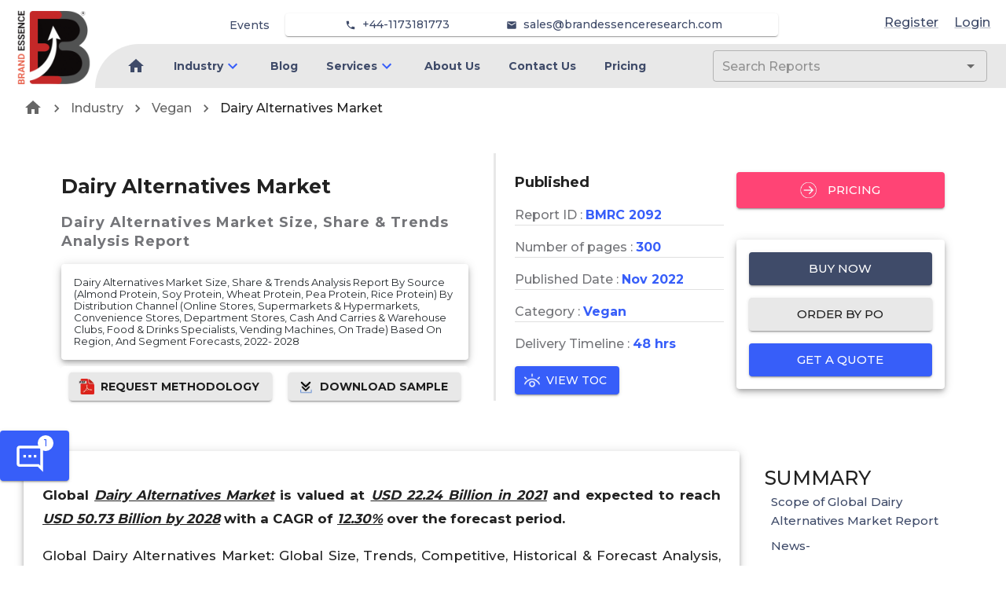

--- FILE ---
content_type: text/html; charset=utf-8
request_url: https://brandessenceresearch.com/vegan/dairy-alternatives-market-size
body_size: 30395
content:
<!DOCTYPE html><html lang="en"><head><meta name="viewport" content="width=device-width"/><meta charSet="utf-8"/><meta name="google-site-verification" content="hNOex6eUJvbcntxCh24-MhtiZUdJuYX1ztiGCS1RqB8"/><link rel="apple-touch-icon" sizes="180x180" href="/favicon/MR/apple-touch-icon.png"/><link rel="icon" type="image/png" sizes="32x32" href="/favicon/MR/favicon-32x32.png"/><link rel="icon" type="image/png" sizes="16x16" href="/favicon/MR/favicon-16x16.png"/><link rel="manifest" href="/favicon/MR/site.webmanifest"/><link rel="mask-icon" href="/favicon/MR/safari-pinned-tab.svg" color="#5bbad5"/><title>Global Dairy Alternatives Market Size &amp; Trends Forecast, 2028</title><meta name="description" content="Dairy Alternatives Market size was valued at USD 50.73 Billion in 2028 and is expected to expand at a CAGR of 12.30% from 2022 to 2028."/><meta name="keywords" content="Dairy Alternatives Market Share, Dairy Alternatives Market Size, Dairy Alternatives Market Trends, Dairy Alternatives Market Types"/><link rel="canonical" href="https://brandessenceresearch.com/vegan/dairy-alternatives-market-size"/><meta property="og:site_name" content="BrandEssence® Market Research"/><meta property="og:locale" content="en_us"/><meta property="og:type" content="article"/><meta property="og:title" content="Global Dairy Alternatives Market Size &amp; Trends Forecast, 2028"/><meta property="og:description" content="Dairy Alternatives Market size was valued at USD 50.73 Billion in 2028 and is expected to expand at a CAGR of 12.30% from 2022 to 2028."/><meta property="og:url" content="https://brandessenceresearch.com/vegan/dairy-alternatives-market-size"/><meta property="og:image" content="https://brandessenceresearch.com/OGTag.png"/><meta name="twitter:title" content="Global Dairy Alternatives Market Size &amp; Trends Forecast, 2028"/><meta name="twitter:description" content="Dairy Alternatives Market size was valued at USD 50.73 Billion in 2028 and is expected to expand at a CAGR of 12.30% from 2022 to 2028."/><meta name="twitter:card" content="Dairy Alternatives Market size was valued at USD 50.73 Billion in 2028 and is expected to expand at a CAGR of 12.30% from 2022 to 2028."/><meta name="twitter:url" content="https://brandessenceresearch.com/vegan/dairy-alternatives-market-size"/><meta name="twitter:site" content="@BrandEssenceMR"/><meta name="twitter:image" content="https://brandessenceresearch.com/TwitterTag.png"/><meta name="robots" content="index, follow"/><link rel="preload" as="image" imagesrcset="/_next/image?url=%2FLinkedInProfile%2FVishalSawant.png&amp;w=640&amp;q=75 640w, /_next/image?url=%2FLinkedInProfile%2FVishalSawant.png&amp;w=750&amp;q=75 750w, /_next/image?url=%2FLinkedInProfile%2FVishalSawant.png&amp;w=828&amp;q=75 828w, /_next/image?url=%2FLinkedInProfile%2FVishalSawant.png&amp;w=1080&amp;q=75 1080w, /_next/image?url=%2FLinkedInProfile%2FVishalSawant.png&amp;w=1200&amp;q=75 1200w, /_next/image?url=%2FLinkedInProfile%2FVishalSawant.png&amp;w=1920&amp;q=75 1920w, /_next/image?url=%2FLinkedInProfile%2FVishalSawant.png&amp;w=2048&amp;q=75 2048w, /_next/image?url=%2FLinkedInProfile%2FVishalSawant.png&amp;w=3840&amp;q=75 3840w" imagesizes="100vw"/><meta name="next-head-count" content="27"/><meta charSet="utf-8"/><meta name="theme-color" content="#1976d2"/><link rel="preconnect" href="https://fonts.gstatic.com" crossorigin /><link rel="preload" href="/_next/static/css/0acef869552935b2.css" as="style"/><link rel="stylesheet" href="/_next/static/css/0acef869552935b2.css" data-n-g=""/><link rel="preload" href="/_next/static/css/79a6bfba6ab53841.css" as="style"/><link rel="stylesheet" href="/_next/static/css/79a6bfba6ab53841.css"/><link rel="preload" href="/_next/static/css/961dcdf4f6a15b57.css" as="style"/><link rel="stylesheet" href="/_next/static/css/961dcdf4f6a15b57.css"/><noscript data-n-css=""></noscript><script defer="" nomodule="" src="/_next/static/chunks/polyfills-5cd94c89d3acac5f.js"></script><script src="https://www.googletagmanager.com/gtag/js?id=G-ZBSSYQPYXB" defer="" data-nscript="beforeInteractive"></script><script defer="" src="/_next/static/chunks/719-3f62cff0dade425c.js"></script><script defer="" src="/_next/static/chunks/8748.e9687995bb739f1d.js"></script><script defer="" src="/_next/static/chunks/6950.966fd72bb23e57db.js"></script><script defer="" src="/_next/static/chunks/3388.7eb54e30238b8640.js"></script><script defer="" src="/_next/static/chunks/9834.641764b221c07a33.js"></script><script defer="" src="/_next/static/chunks/6831.8cc763953a0d2b0d.js"></script><script defer="" src="/_next/static/chunks/1430.079d22eed31f8c83.js"></script><script defer="" src="/_next/static/chunks/7880.977c90d13548d2e9.js"></script><script defer="" src="/_next/static/chunks/8474.aaf0433893724680.js"></script><script defer="" src="/_next/static/chunks/5754.8a58e96e8384fb11.js"></script><script defer="" src="/_next/static/chunks/8785.e797abf202d57385.js"></script><script defer="" src="/_next/static/chunks/972.61f26811d49ccd46.js"></script><script defer="" src="/_next/static/chunks/1019.35f97b40fd9e3036.js"></script><script defer="" src="/_next/static/chunks/8632.412e65fbbda582ed.js"></script><script defer="" src="/_next/static/chunks/2609.95f7f2d85a02ae0c.js"></script><script defer="" src="/_next/static/chunks/5371.8fb12083092d64ca.js"></script><script defer="" src="/_next/static/chunks/3575-43b7366e03e506b3.js"></script><script defer="" src="/_next/static/chunks/8271-e45ae980068a40b6.js"></script><script defer="" src="/_next/static/chunks/1849-839db032024c36ac.js"></script><script defer="" src="/_next/static/chunks/4861-457e5f13ef1a34fe.js"></script><script defer="" src="/_next/static/chunks/6295-4613c4838db727ca.js"></script><script defer="" src="/_next/static/chunks/5949-a5f049620969a8a5.js"></script><script defer="" src="/_next/static/chunks/8007.c36cf0d3985a1ce9.js"></script><script defer="" src="/_next/static/chunks/5421.b488c75849893b21.js"></script><script defer="" src="/_next/static/chunks/5774.e65bd1417a2359f7.js"></script><script defer="" src="/_next/static/chunks/6510.ef593eedd9ffabee.js"></script><script defer="" src="/_next/static/chunks/8404.bf704a95cdee143f.js"></script><script defer="" src="/_next/static/chunks/2157.9473f0981d1bddb6.js"></script><script defer="" src="/_next/static/chunks/1023-5aaca0ec5f4ed0b4.js"></script><script defer="" src="/_next/static/chunks/388.1089ac88178e48a4.js"></script><script defer="" src="/_next/static/chunks/6738.d7c664745e791190.js"></script><script defer="" src="/_next/static/chunks/2417.c6a7f015dcad716b.js"></script><script defer="" src="/_next/static/chunks/9185.a56308f835fc703b.js"></script><script defer="" src="/_next/static/chunks/6933.9759fa6a3b55b70a.js"></script><script defer="" src="/_next/static/chunks/4145.de77f061869e99e7.js"></script><script defer="" src="/_next/static/chunks/3696.13359de947695c5a.js"></script><script defer="" src="/_next/static/chunks/5008.5fef33a6d2c54a6f.js"></script><script defer="" src="/_next/static/chunks/3811.6a476f8a57f5944c.js"></script><script defer="" src="/_next/static/chunks/5972.e565e10bf6788981.js"></script><script src="/_next/static/chunks/webpack-686be5b1423aab0a.js" defer=""></script><script src="/_next/static/chunks/framework-79bce4a3a540b080.js" defer=""></script><script src="/_next/static/chunks/main-3626adf95c8c50d2.js" defer=""></script><script src="/_next/static/chunks/pages/_app-3e2f46bfc3cba1fd.js" defer=""></script><script src="/_next/static/chunks/pages/%5Bcategory%5D/%5BmetaUrl%5D-7c11a8017eb53f77.js" defer=""></script><script src="/_next/static/oIf7lBu08EnWC8dq1fJjr/_buildManifest.js" defer=""></script><script src="/_next/static/oIf7lBu08EnWC8dq1fJjr/_ssgManifest.js" defer=""></script><script src="/_next/static/oIf7lBu08EnWC8dq1fJjr/_middlewareManifest.js" defer=""></script><style id="jss-server-side">.jss1 {
  left: 0;
  color: #3f4b69;
  margin: 0 10px;
  position: absolute;
  padding-top: 10px;
  background-color: transparent;
}
.jss1.hidden {
  opacity: 0;
  transition: opacity 0.4s 0.5s ease, visibility 0.4s 0.5s step-end;
  visibility: hidden;
}
.jss2 {
  color: #3f4b69;
  margin: 0 10px;
  position: absolute;
  padding-top: 35px;
  background-color: transparent;
}
.jss2.hidden {
  opacity: 0;
  transition: opacity 0.4s 0.5s ease, visibility 0.4s 0.5s step-end;
  visibility: hidden;
}
.jss3 {
  color: #3f4b69;
  margin: 0 10px;
  padding-top: 10px;
}
.jss3.hidden {
  opacity: 0;
  transition: opacity 0.4s 0.5s ease, visibility 0.4s 0.5s step-end;
  visibility: hidden;
}
.jss4 {
  color: #3f4b69;
  font-weight: 600;
}
.jss4:hover {
  color: #375EF9;
}
.jss5 {
  color: #3f4b69;
  font-size: 14px;
  font-weight: 500;
}
.jss5:hover {
  color: #375EF9;
}
.jss6 {
  left: 0;
  color: #3f4b69;
  margin: 0 10px;
  position: absolute;
  padding-top: 10px;
  background-color: transparent;
}
.jss6.hidden {
  opacity: 0;
  transition: opacity 0.4s 0.5s ease, visibility 0.4s 0.5s step-end;
  visibility: hidden;
}
.jss7 {
  color: #3f4b69;
  margin: 0 10px;
  position: absolute;
  padding-top: 35px;
  background-color: transparent;
}
.jss7.hidden {
  opacity: 0;
  transition: opacity 0.4s 0.5s ease, visibility 0.4s 0.5s step-end;
  visibility: hidden;
}
.jss8 {
  color: #3f4b69;
  margin: 0 10px;
  padding-top: 10px;
}
.jss8.hidden {
  opacity: 0;
  transition: opacity 0.4s 0.5s ease, visibility 0.4s 0.5s step-end;
  visibility: hidden;
}
.jss9 {
  color: #3f4b69;
  font-weight: 600;
}
.jss9:hover {
  color: #375EF9;
}
.jss10 {
  color: #3f4b69;
  font-size: 14px;
  font-weight: 500;
}
.jss10:hover {
  color: #375EF9;
}
.jss11 {
  left: 0;
  color: #3f4b69;
  margin: 0 10px;
  position: absolute;
  padding-top: 10px;
  background-color: transparent;
}
.jss11.hidden {
  opacity: 0;
  transition: opacity 0.4s 0.5s ease, visibility 0.4s 0.5s step-end;
  visibility: hidden;
}
.jss12 {
  color: #3f4b69;
  margin: 0 10px;
  position: absolute;
  padding-top: 35px;
  background-color: transparent;
}
.jss12.hidden {
  opacity: 0;
  transition: opacity 0.4s 0.5s ease, visibility 0.4s 0.5s step-end;
  visibility: hidden;
}
.jss13 {
  color: #3f4b69;
  margin: 0 10px;
  padding-top: 10px;
}
.jss13.hidden {
  opacity: 0;
  transition: opacity 0.4s 0.5s ease, visibility 0.4s 0.5s step-end;
  visibility: hidden;
}
.jss14 {
  color: #3f4b69;
  font-weight: 600;
}
.jss14:hover {
  color: #375EF9;
}
.jss15 {
  color: #3f4b69;
  font-size: 14px;
  font-weight: 500;
}
.jss15:hover {
  color: #375EF9;
}
.jss16 {
  left: 0;
  color: #3f4b69;
  margin: 0 10px;
  position: absolute;
  padding-top: 10px;
  background-color: transparent;
}
.jss16.hidden {
  opacity: 0;
  transition: opacity 0.4s 0.5s ease, visibility 0.4s 0.5s step-end;
  visibility: hidden;
}
.jss17 {
  color: #3f4b69;
  margin: 0 10px;
  position: absolute;
  padding-top: 35px;
  background-color: transparent;
}
.jss17.hidden {
  opacity: 0;
  transition: opacity 0.4s 0.5s ease, visibility 0.4s 0.5s step-end;
  visibility: hidden;
}
.jss18 {
  color: #3f4b69;
  margin: 0 10px;
  padding-top: 10px;
}
.jss18.hidden {
  opacity: 0;
  transition: opacity 0.4s 0.5s ease, visibility 0.4s 0.5s step-end;
  visibility: hidden;
}
.jss19 {
  color: #3f4b69;
  font-weight: 600;
}
.jss19:hover {
  color: #375EF9;
}
.jss20 {
  color: #3f4b69;
  font-size: 14px;
  font-weight: 500;
}
.jss20:hover {
  color: #375EF9;
}
.jss21 {
  left: 0;
  color: #3f4b69;
  margin: 0 10px;
  position: absolute;
  padding-top: 10px;
  background-color: transparent;
}
.jss21.hidden {
  opacity: 0;
  transition: opacity 0.4s 0.5s ease, visibility 0.4s 0.5s step-end;
  visibility: hidden;
}
.jss22 {
  color: #3f4b69;
  margin: 0 10px;
  position: absolute;
  padding-top: 35px;
  background-color: transparent;
}
.jss22.hidden {
  opacity: 0;
  transition: opacity 0.4s 0.5s ease, visibility 0.4s 0.5s step-end;
  visibility: hidden;
}
.jss23 {
  color: #3f4b69;
  margin: 0 10px;
  padding-top: 10px;
}
.jss23.hidden {
  opacity: 0;
  transition: opacity 0.4s 0.5s ease, visibility 0.4s 0.5s step-end;
  visibility: hidden;
}
.jss24 {
  color: #3f4b69;
  font-weight: 600;
}
.jss24:hover {
  color: #375EF9;
}
.jss25 {
  color: #3f4b69;
  font-size: 14px;
  font-weight: 500;
}
.jss25:hover {
  color: #375EF9;
}
.jss26 {
  left: 0;
  color: #3f4b69;
  margin: 0 10px;
  position: absolute;
  padding-top: 10px;
  background-color: transparent;
}
.jss26.hidden {
  opacity: 0;
  transition: opacity 0.4s 0.5s ease, visibility 0.4s 0.5s step-end;
  visibility: hidden;
}
.jss27 {
  color: #3f4b69;
  margin: 0 10px;
  position: absolute;
  padding-top: 35px;
  background-color: transparent;
}
.jss27.hidden {
  opacity: 0;
  transition: opacity 0.4s 0.5s ease, visibility 0.4s 0.5s step-end;
  visibility: hidden;
}
.jss28 {
  color: #3f4b69;
  margin: 0 10px;
  padding-top: 10px;
}
.jss28.hidden {
  opacity: 0;
  transition: opacity 0.4s 0.5s ease, visibility 0.4s 0.5s step-end;
  visibility: hidden;
}
.jss29 {
  color: #3f4b69;
  font-weight: 600;
}
.jss29:hover {
  color: #375EF9;
}
.jss30 {
  color: #3f4b69;
  font-size: 14px;
  font-weight: 500;
}
.jss30:hover {
  color: #375EF9;
}
.jss31 {
  left: 0;
  color: #3f4b69;
  margin: 0 10px;
  position: absolute;
  padding-top: 10px;
  background-color: transparent;
}
.jss31.hidden {
  opacity: 0;
  transition: opacity 0.4s 0.5s ease, visibility 0.4s 0.5s step-end;
  visibility: hidden;
}
.jss32 {
  color: #3f4b69;
  margin: 0 10px;
  position: absolute;
  padding-top: 35px;
  background-color: transparent;
}
.jss32.hidden {
  opacity: 0;
  transition: opacity 0.4s 0.5s ease, visibility 0.4s 0.5s step-end;
  visibility: hidden;
}
.jss33 {
  color: #3f4b69;
  margin: 0 10px;
  padding-top: 10px;
}
.jss33.hidden {
  opacity: 0;
  transition: opacity 0.4s 0.5s ease, visibility 0.4s 0.5s step-end;
  visibility: hidden;
}
.jss34 {
  color: #3f4b69;
  font-weight: 600;
}
.jss34:hover {
  color: #375EF9;
}
.jss35 {
  color: #3f4b69;
  font-size: 14px;
  font-weight: 500;
}
.jss35:hover {
  color: #375EF9;
}
.jss36 {
  left: 0;
  color: #3f4b69;
  margin: 0 10px;
  position: absolute;
  padding-top: 10px;
  background-color: transparent;
}
.jss36.hidden {
  opacity: 0;
  transition: opacity 0.4s 0.5s ease, visibility 0.4s 0.5s step-end;
  visibility: hidden;
}
.jss37 {
  color: #3f4b69;
  margin: 0 10px;
  position: absolute;
  padding-top: 35px;
  background-color: transparent;
}
.jss37.hidden {
  opacity: 0;
  transition: opacity 0.4s 0.5s ease, visibility 0.4s 0.5s step-end;
  visibility: hidden;
}
.jss38 {
  color: #3f4b69;
  margin: 0 10px;
  padding-top: 10px;
}
.jss38.hidden {
  opacity: 0;
  transition: opacity 0.4s 0.5s ease, visibility 0.4s 0.5s step-end;
  visibility: hidden;
}
.jss39 {
  color: #3f4b69;
  font-weight: 600;
}
.jss39:hover {
  color: #375EF9;
}
.jss40 {
  color: #3f4b69;
  font-size: 14px;
  font-weight: 500;
}
.jss40:hover {
  color: #375EF9;
}
.jss41 {
  left: 0;
  color: #3f4b69;
  margin: 0 10px;
  position: absolute;
  padding-top: 10px;
  background-color: transparent;
}
.jss41.hidden {
  opacity: 0;
  transition: opacity 0.4s 0.5s ease, visibility 0.4s 0.5s step-end;
  visibility: hidden;
}
.jss42 {
  color: #3f4b69;
  margin: 0 10px;
  position: absolute;
  padding-top: 35px;
  background-color: transparent;
}
.jss42.hidden {
  opacity: 0;
  transition: opacity 0.4s 0.5s ease, visibility 0.4s 0.5s step-end;
  visibility: hidden;
}
.jss43 {
  color: #3f4b69;
  margin: 0 10px;
  padding-top: 10px;
}
.jss43.hidden {
  opacity: 0;
  transition: opacity 0.4s 0.5s ease, visibility 0.4s 0.5s step-end;
  visibility: hidden;
}
.jss44 {
  color: #3f4b69;
  font-weight: 600;
}
.jss44:hover {
  color: #375EF9;
}
.jss45 {
  color: #3f4b69;
  font-size: 14px;
  font-weight: 500;
}
.jss45:hover {
  color: #375EF9;
}
.jss46 {
  left: 0;
  color: #3f4b69;
  margin: 0 10px;
  position: absolute;
  padding-top: 10px;
  background-color: transparent;
}
.jss46.hidden {
  opacity: 0;
  transition: opacity 0.4s 0.5s ease, visibility 0.4s 0.5s step-end;
  visibility: hidden;
}
.jss47 {
  color: #3f4b69;
  margin: 0 10px;
  position: absolute;
  padding-top: 35px;
  background-color: transparent;
}
.jss47.hidden {
  opacity: 0;
  transition: opacity 0.4s 0.5s ease, visibility 0.4s 0.5s step-end;
  visibility: hidden;
}
.jss48 {
  color: #3f4b69;
  margin: 0 10px;
  padding-top: 10px;
}
.jss48.hidden {
  opacity: 0;
  transition: opacity 0.4s 0.5s ease, visibility 0.4s 0.5s step-end;
  visibility: hidden;
}
.jss49 {
  color: #3f4b69;
  font-weight: 600;
}
.jss49:hover {
  color: #375EF9;
}
.jss50 {
  color: #3f4b69;
  font-size: 14px;
  font-weight: 500;
}
.jss50:hover {
  color: #375EF9;
}
.jss51 {
  left: 0;
  color: #3f4b69;
  margin: 0 10px;
  position: absolute;
  padding-top: 10px;
  background-color: transparent;
}
.jss51.hidden {
  opacity: 0;
  transition: opacity 0.4s 0.5s ease, visibility 0.4s 0.5s step-end;
  visibility: hidden;
}
.jss52 {
  color: #3f4b69;
  margin: 0 10px;
  position: absolute;
  padding-top: 35px;
  background-color: transparent;
}
.jss52.hidden {
  opacity: 0;
  transition: opacity 0.4s 0.5s ease, visibility 0.4s 0.5s step-end;
  visibility: hidden;
}
.jss53 {
  color: #3f4b69;
  margin: 0 10px;
  padding-top: 10px;
}
.jss53.hidden {
  opacity: 0;
  transition: opacity 0.4s 0.5s ease, visibility 0.4s 0.5s step-end;
  visibility: hidden;
}
.jss54 {
  color: #3f4b69;
  font-weight: 600;
}
.jss54:hover {
  color: #375EF9;
}
.jss55 {
  color: #3f4b69;
  font-size: 14px;
  font-weight: 500;
}
.jss55:hover {
  color: #375EF9;
}
.jss56 {
  left: 0;
  color: #3f4b69;
  margin: 0 10px;
  position: absolute;
  padding-top: 10px;
  background-color: transparent;
}
.jss56.hidden {
  opacity: 0;
  transition: opacity 0.4s 0.5s ease, visibility 0.4s 0.5s step-end;
  visibility: hidden;
}
.jss57 {
  color: #3f4b69;
  margin: 0 10px;
  position: absolute;
  padding-top: 35px;
  background-color: transparent;
}
.jss57.hidden {
  opacity: 0;
  transition: opacity 0.4s 0.5s ease, visibility 0.4s 0.5s step-end;
  visibility: hidden;
}
.jss58 {
  color: #3f4b69;
  margin: 0 10px;
  padding-top: 10px;
}
.jss58.hidden {
  opacity: 0;
  transition: opacity 0.4s 0.5s ease, visibility 0.4s 0.5s step-end;
  visibility: hidden;
}
.jss59 {
  color: #3f4b69;
  font-weight: 600;
}
.jss59:hover {
  color: #375EF9;
}
.jss60 {
  color: #3f4b69;
  font-size: 14px;
  font-weight: 500;
}
.jss60:hover {
  color: #375EF9;
}
.jss61 {
  left: 0;
  color: #3f4b69;
  margin: 0 10px;
  position: absolute;
  padding-top: 10px;
  background-color: transparent;
}
.jss61.hidden {
  opacity: 0;
  transition: opacity 0.4s 0.5s ease, visibility 0.4s 0.5s step-end;
  visibility: hidden;
}
.jss62 {
  color: #3f4b69;
  margin: 0 10px;
  position: absolute;
  padding-top: 35px;
  background-color: transparent;
}
.jss62.hidden {
  opacity: 0;
  transition: opacity 0.4s 0.5s ease, visibility 0.4s 0.5s step-end;
  visibility: hidden;
}
.jss63 {
  color: #3f4b69;
  margin: 0 10px;
  padding-top: 10px;
}
.jss63.hidden {
  opacity: 0;
  transition: opacity 0.4s 0.5s ease, visibility 0.4s 0.5s step-end;
  visibility: hidden;
}
.jss64 {
  color: #3f4b69;
  font-weight: 600;
}
.jss64:hover {
  color: #375EF9;
}
.jss65 {
  color: #3f4b69;
  font-size: 14px;
  font-weight: 500;
}
.jss65:hover {
  color: #375EF9;
}</style><style data-href="https://fonts.googleapis.com/css2?family=Roboto:wght@400&display=swap">@font-face{font-family:'Roboto';font-style:normal;font-weight:400;font-stretch:normal;font-display:swap;src:url(https://fonts.gstatic.com/s/roboto/v47/KFOMCnqEu92Fr1ME7kSn66aGLdTylUAMQXC89YmC2DPNWubEbWmQ.woff) format('woff')}@font-face{font-family:'Roboto';font-style:normal;font-weight:400;font-stretch:100%;font-display:swap;src:url(https://fonts.gstatic.com/s/roboto/v47/KFOMCnqEu92Fr1ME7kSn66aGLdTylUAMQXC89YmC2DPNWubEbVmZiAz0klQmz24O0g.woff) format('woff');unicode-range:U+0460-052F,U+1C80-1C8A,U+20B4,U+2DE0-2DFF,U+A640-A69F,U+FE2E-FE2F}@font-face{font-family:'Roboto';font-style:normal;font-weight:400;font-stretch:100%;font-display:swap;src:url(https://fonts.gstatic.com/s/roboto/v47/KFOMCnqEu92Fr1ME7kSn66aGLdTylUAMQXC89YmC2DPNWubEbVmQiAz0klQmz24O0g.woff) format('woff');unicode-range:U+0301,U+0400-045F,U+0490-0491,U+04B0-04B1,U+2116}@font-face{font-family:'Roboto';font-style:normal;font-weight:400;font-stretch:100%;font-display:swap;src:url(https://fonts.gstatic.com/s/roboto/v47/KFOMCnqEu92Fr1ME7kSn66aGLdTylUAMQXC89YmC2DPNWubEbVmYiAz0klQmz24O0g.woff) format('woff');unicode-range:U+1F00-1FFF}@font-face{font-family:'Roboto';font-style:normal;font-weight:400;font-stretch:100%;font-display:swap;src:url(https://fonts.gstatic.com/s/roboto/v47/KFOMCnqEu92Fr1ME7kSn66aGLdTylUAMQXC89YmC2DPNWubEbVmXiAz0klQmz24O0g.woff) format('woff');unicode-range:U+0370-0377,U+037A-037F,U+0384-038A,U+038C,U+038E-03A1,U+03A3-03FF}@font-face{font-family:'Roboto';font-style:normal;font-weight:400;font-stretch:100%;font-display:swap;src:url(https://fonts.gstatic.com/s/roboto/v47/KFOMCnqEu92Fr1ME7kSn66aGLdTylUAMQXC89YmC2DPNWubEbVnoiAz0klQmz24O0g.woff) format('woff');unicode-range:U+0302-0303,U+0305,U+0307-0308,U+0310,U+0312,U+0315,U+031A,U+0326-0327,U+032C,U+032F-0330,U+0332-0333,U+0338,U+033A,U+0346,U+034D,U+0391-03A1,U+03A3-03A9,U+03B1-03C9,U+03D1,U+03D5-03D6,U+03F0-03F1,U+03F4-03F5,U+2016-2017,U+2034-2038,U+203C,U+2040,U+2043,U+2047,U+2050,U+2057,U+205F,U+2070-2071,U+2074-208E,U+2090-209C,U+20D0-20DC,U+20E1,U+20E5-20EF,U+2100-2112,U+2114-2115,U+2117-2121,U+2123-214F,U+2190,U+2192,U+2194-21AE,U+21B0-21E5,U+21F1-21F2,U+21F4-2211,U+2213-2214,U+2216-22FF,U+2308-230B,U+2310,U+2319,U+231C-2321,U+2336-237A,U+237C,U+2395,U+239B-23B7,U+23D0,U+23DC-23E1,U+2474-2475,U+25AF,U+25B3,U+25B7,U+25BD,U+25C1,U+25CA,U+25CC,U+25FB,U+266D-266F,U+27C0-27FF,U+2900-2AFF,U+2B0E-2B11,U+2B30-2B4C,U+2BFE,U+3030,U+FF5B,U+FF5D,U+1D400-1D7FF,U+1EE00-1EEFF}@font-face{font-family:'Roboto';font-style:normal;font-weight:400;font-stretch:100%;font-display:swap;src:url(https://fonts.gstatic.com/s/roboto/v47/KFOMCnqEu92Fr1ME7kSn66aGLdTylUAMQXC89YmC2DPNWubEbVn6iAz0klQmz24O0g.woff) format('woff');unicode-range:U+0001-000C,U+000E-001F,U+007F-009F,U+20DD-20E0,U+20E2-20E4,U+2150-218F,U+2190,U+2192,U+2194-2199,U+21AF,U+21E6-21F0,U+21F3,U+2218-2219,U+2299,U+22C4-22C6,U+2300-243F,U+2440-244A,U+2460-24FF,U+25A0-27BF,U+2800-28FF,U+2921-2922,U+2981,U+29BF,U+29EB,U+2B00-2BFF,U+4DC0-4DFF,U+FFF9-FFFB,U+10140-1018E,U+10190-1019C,U+101A0,U+101D0-101FD,U+102E0-102FB,U+10E60-10E7E,U+1D2C0-1D2D3,U+1D2E0-1D37F,U+1F000-1F0FF,U+1F100-1F1AD,U+1F1E6-1F1FF,U+1F30D-1F30F,U+1F315,U+1F31C,U+1F31E,U+1F320-1F32C,U+1F336,U+1F378,U+1F37D,U+1F382,U+1F393-1F39F,U+1F3A7-1F3A8,U+1F3AC-1F3AF,U+1F3C2,U+1F3C4-1F3C6,U+1F3CA-1F3CE,U+1F3D4-1F3E0,U+1F3ED,U+1F3F1-1F3F3,U+1F3F5-1F3F7,U+1F408,U+1F415,U+1F41F,U+1F426,U+1F43F,U+1F441-1F442,U+1F444,U+1F446-1F449,U+1F44C-1F44E,U+1F453,U+1F46A,U+1F47D,U+1F4A3,U+1F4B0,U+1F4B3,U+1F4B9,U+1F4BB,U+1F4BF,U+1F4C8-1F4CB,U+1F4D6,U+1F4DA,U+1F4DF,U+1F4E3-1F4E6,U+1F4EA-1F4ED,U+1F4F7,U+1F4F9-1F4FB,U+1F4FD-1F4FE,U+1F503,U+1F507-1F50B,U+1F50D,U+1F512-1F513,U+1F53E-1F54A,U+1F54F-1F5FA,U+1F610,U+1F650-1F67F,U+1F687,U+1F68D,U+1F691,U+1F694,U+1F698,U+1F6AD,U+1F6B2,U+1F6B9-1F6BA,U+1F6BC,U+1F6C6-1F6CF,U+1F6D3-1F6D7,U+1F6E0-1F6EA,U+1F6F0-1F6F3,U+1F6F7-1F6FC,U+1F700-1F7FF,U+1F800-1F80B,U+1F810-1F847,U+1F850-1F859,U+1F860-1F887,U+1F890-1F8AD,U+1F8B0-1F8BB,U+1F8C0-1F8C1,U+1F900-1F90B,U+1F93B,U+1F946,U+1F984,U+1F996,U+1F9E9,U+1FA00-1FA6F,U+1FA70-1FA7C,U+1FA80-1FA89,U+1FA8F-1FAC6,U+1FACE-1FADC,U+1FADF-1FAE9,U+1FAF0-1FAF8,U+1FB00-1FBFF}@font-face{font-family:'Roboto';font-style:normal;font-weight:400;font-stretch:100%;font-display:swap;src:url(https://fonts.gstatic.com/s/roboto/v47/KFOMCnqEu92Fr1ME7kSn66aGLdTylUAMQXC89YmC2DPNWubEbVmbiAz0klQmz24O0g.woff) format('woff');unicode-range:U+0102-0103,U+0110-0111,U+0128-0129,U+0168-0169,U+01A0-01A1,U+01AF-01B0,U+0300-0301,U+0303-0304,U+0308-0309,U+0323,U+0329,U+1EA0-1EF9,U+20AB}@font-face{font-family:'Roboto';font-style:normal;font-weight:400;font-stretch:100%;font-display:swap;src:url(https://fonts.gstatic.com/s/roboto/v47/KFOMCnqEu92Fr1ME7kSn66aGLdTylUAMQXC89YmC2DPNWubEbVmaiAz0klQmz24O0g.woff) format('woff');unicode-range:U+0100-02BA,U+02BD-02C5,U+02C7-02CC,U+02CE-02D7,U+02DD-02FF,U+0304,U+0308,U+0329,U+1D00-1DBF,U+1E00-1E9F,U+1EF2-1EFF,U+2020,U+20A0-20AB,U+20AD-20C0,U+2113,U+2C60-2C7F,U+A720-A7FF}@font-face{font-family:'Roboto';font-style:normal;font-weight:400;font-stretch:100%;font-display:swap;src:url(https://fonts.gstatic.com/s/roboto/v47/KFOMCnqEu92Fr1ME7kSn66aGLdTylUAMQXC89YmC2DPNWubEbVmUiAz0klQmz24.woff) format('woff');unicode-range:U+0000-00FF,U+0131,U+0152-0153,U+02BB-02BC,U+02C6,U+02DA,U+02DC,U+0304,U+0308,U+0329,U+2000-206F,U+20AC,U+2122,U+2191,U+2193,U+2212,U+2215,U+FEFF,U+FFFD}</style><style data-href="https://fonts.googleapis.com/css2?family=Montserrat:wght@400;500;700&display=swap">@font-face{font-family:'Montserrat';font-style:normal;font-weight:400;font-display:swap;src:url(https://fonts.gstatic.com/s/montserrat/v29/JTUHjIg1_i6t8kCHKm4532VJOt5-QNFgpCtr6Ew9.woff) format('woff')}@font-face{font-family:'Montserrat';font-style:normal;font-weight:500;font-display:swap;src:url(https://fonts.gstatic.com/s/montserrat/v29/JTUHjIg1_i6t8kCHKm4532VJOt5-QNFgpCtZ6Ew9.woff) format('woff')}@font-face{font-family:'Montserrat';font-style:normal;font-weight:700;font-display:swap;src:url(https://fonts.gstatic.com/s/montserrat/v29/JTUHjIg1_i6t8kCHKm4532VJOt5-QNFgpCuM70w9.woff) format('woff')}@font-face{font-family:'Montserrat';font-style:normal;font-weight:400;font-display:swap;src:url(https://fonts.gstatic.com/s/montserrat/v29/JTUSjIg1_i6t8kCHKm459WRhyyTh89ZNpQ.woff2) format('woff2');unicode-range:U+0460-052F,U+1C80-1C8A,U+20B4,U+2DE0-2DFF,U+A640-A69F,U+FE2E-FE2F}@font-face{font-family:'Montserrat';font-style:normal;font-weight:400;font-display:swap;src:url(https://fonts.gstatic.com/s/montserrat/v29/JTUSjIg1_i6t8kCHKm459W1hyyTh89ZNpQ.woff2) format('woff2');unicode-range:U+0301,U+0400-045F,U+0490-0491,U+04B0-04B1,U+2116}@font-face{font-family:'Montserrat';font-style:normal;font-weight:400;font-display:swap;src:url(https://fonts.gstatic.com/s/montserrat/v29/JTUSjIg1_i6t8kCHKm459WZhyyTh89ZNpQ.woff2) format('woff2');unicode-range:U+0102-0103,U+0110-0111,U+0128-0129,U+0168-0169,U+01A0-01A1,U+01AF-01B0,U+0300-0301,U+0303-0304,U+0308-0309,U+0323,U+0329,U+1EA0-1EF9,U+20AB}@font-face{font-family:'Montserrat';font-style:normal;font-weight:400;font-display:swap;src:url(https://fonts.gstatic.com/s/montserrat/v29/JTUSjIg1_i6t8kCHKm459WdhyyTh89ZNpQ.woff2) format('woff2');unicode-range:U+0100-02BA,U+02BD-02C5,U+02C7-02CC,U+02CE-02D7,U+02DD-02FF,U+0304,U+0308,U+0329,U+1D00-1DBF,U+1E00-1E9F,U+1EF2-1EFF,U+2020,U+20A0-20AB,U+20AD-20C0,U+2113,U+2C60-2C7F,U+A720-A7FF}@font-face{font-family:'Montserrat';font-style:normal;font-weight:400;font-display:swap;src:url(https://fonts.gstatic.com/s/montserrat/v29/JTUSjIg1_i6t8kCHKm459WlhyyTh89Y.woff2) format('woff2');unicode-range:U+0000-00FF,U+0131,U+0152-0153,U+02BB-02BC,U+02C6,U+02DA,U+02DC,U+0304,U+0308,U+0329,U+2000-206F,U+20AC,U+2122,U+2191,U+2193,U+2212,U+2215,U+FEFF,U+FFFD}@font-face{font-family:'Montserrat';font-style:normal;font-weight:500;font-display:swap;src:url(https://fonts.gstatic.com/s/montserrat/v29/JTUSjIg1_i6t8kCHKm459WRhyyTh89ZNpQ.woff2) format('woff2');unicode-range:U+0460-052F,U+1C80-1C8A,U+20B4,U+2DE0-2DFF,U+A640-A69F,U+FE2E-FE2F}@font-face{font-family:'Montserrat';font-style:normal;font-weight:500;font-display:swap;src:url(https://fonts.gstatic.com/s/montserrat/v29/JTUSjIg1_i6t8kCHKm459W1hyyTh89ZNpQ.woff2) format('woff2');unicode-range:U+0301,U+0400-045F,U+0490-0491,U+04B0-04B1,U+2116}@font-face{font-family:'Montserrat';font-style:normal;font-weight:500;font-display:swap;src:url(https://fonts.gstatic.com/s/montserrat/v29/JTUSjIg1_i6t8kCHKm459WZhyyTh89ZNpQ.woff2) format('woff2');unicode-range:U+0102-0103,U+0110-0111,U+0128-0129,U+0168-0169,U+01A0-01A1,U+01AF-01B0,U+0300-0301,U+0303-0304,U+0308-0309,U+0323,U+0329,U+1EA0-1EF9,U+20AB}@font-face{font-family:'Montserrat';font-style:normal;font-weight:500;font-display:swap;src:url(https://fonts.gstatic.com/s/montserrat/v29/JTUSjIg1_i6t8kCHKm459WdhyyTh89ZNpQ.woff2) format('woff2');unicode-range:U+0100-02BA,U+02BD-02C5,U+02C7-02CC,U+02CE-02D7,U+02DD-02FF,U+0304,U+0308,U+0329,U+1D00-1DBF,U+1E00-1E9F,U+1EF2-1EFF,U+2020,U+20A0-20AB,U+20AD-20C0,U+2113,U+2C60-2C7F,U+A720-A7FF}@font-face{font-family:'Montserrat';font-style:normal;font-weight:500;font-display:swap;src:url(https://fonts.gstatic.com/s/montserrat/v29/JTUSjIg1_i6t8kCHKm459WlhyyTh89Y.woff2) format('woff2');unicode-range:U+0000-00FF,U+0131,U+0152-0153,U+02BB-02BC,U+02C6,U+02DA,U+02DC,U+0304,U+0308,U+0329,U+2000-206F,U+20AC,U+2122,U+2191,U+2193,U+2212,U+2215,U+FEFF,U+FFFD}@font-face{font-family:'Montserrat';font-style:normal;font-weight:700;font-display:swap;src:url(https://fonts.gstatic.com/s/montserrat/v29/JTUSjIg1_i6t8kCHKm459WRhyyTh89ZNpQ.woff2) format('woff2');unicode-range:U+0460-052F,U+1C80-1C8A,U+20B4,U+2DE0-2DFF,U+A640-A69F,U+FE2E-FE2F}@font-face{font-family:'Montserrat';font-style:normal;font-weight:700;font-display:swap;src:url(https://fonts.gstatic.com/s/montserrat/v29/JTUSjIg1_i6t8kCHKm459W1hyyTh89ZNpQ.woff2) format('woff2');unicode-range:U+0301,U+0400-045F,U+0490-0491,U+04B0-04B1,U+2116}@font-face{font-family:'Montserrat';font-style:normal;font-weight:700;font-display:swap;src:url(https://fonts.gstatic.com/s/montserrat/v29/JTUSjIg1_i6t8kCHKm459WZhyyTh89ZNpQ.woff2) format('woff2');unicode-range:U+0102-0103,U+0110-0111,U+0128-0129,U+0168-0169,U+01A0-01A1,U+01AF-01B0,U+0300-0301,U+0303-0304,U+0308-0309,U+0323,U+0329,U+1EA0-1EF9,U+20AB}@font-face{font-family:'Montserrat';font-style:normal;font-weight:700;font-display:swap;src:url(https://fonts.gstatic.com/s/montserrat/v29/JTUSjIg1_i6t8kCHKm459WdhyyTh89ZNpQ.woff2) format('woff2');unicode-range:U+0100-02BA,U+02BD-02C5,U+02C7-02CC,U+02CE-02D7,U+02DD-02FF,U+0304,U+0308,U+0329,U+1D00-1DBF,U+1E00-1E9F,U+1EF2-1EFF,U+2020,U+20A0-20AB,U+20AD-20C0,U+2113,U+2C60-2C7F,U+A720-A7FF}@font-face{font-family:'Montserrat';font-style:normal;font-weight:700;font-display:swap;src:url(https://fonts.gstatic.com/s/montserrat/v29/JTUSjIg1_i6t8kCHKm459WlhyyTh89Y.woff2) format('woff2');unicode-range:U+0000-00FF,U+0131,U+0152-0153,U+02BB-02BC,U+02C6,U+02DA,U+02DC,U+0304,U+0308,U+0329,U+2000-206F,U+20AC,U+2122,U+2191,U+2193,U+2212,U+2215,U+FEFF,U+FFFD}</style></head><body><div id="__next" data-reactroot=""><div class="PageLoader_wrapper__34SXb"><div class="PageLoader_loader__vyQrl"></div></div><style data-emotion="css-global 8nvvh">html{-webkit-font-smoothing:antialiased;-moz-osx-font-smoothing:grayscale;box-sizing:border-box;-webkit-text-size-adjust:100%;}*,*::before,*::after{box-sizing:inherit;}strong,b{font-weight:700;}body{margin:0;color:rgba(0, 0, 0, 0.87);font-family:Montserrat,-apple-system,BlinkMacSystemFont,"Segoe UI",Roboto,"Helvetica Neue",Arial,sans-serif,"Apple Color Emoji","Segoe UI Emoji","Segoe UI Symbol";font-weight:500;font-size:1rem;line-height:1.5;background-color:#fff;}@media print{body{background-color:#fff;}}body::backdrop{background-color:#fff;}</style><div class="MuiGrid-root MuiGrid-container css-1d3bbye"><div class="MuiGrid-root MuiGrid-item MuiGrid-grid-xs-12 css-1js921s"><header class="MuiPaper-root MuiPaper-elevation MuiPaper-elevation0 MuiAppBar-root MuiAppBar-colorPrimary MuiAppBar-positionFixed mui-fixed css-we6zwr"><div class="MuiToolbar-root MuiToolbar-regular css-8p5sgb"><div class="MuiGrid-root MuiGrid-container web-menu css-79xgp1"><div class="MuiGrid-root MuiGrid-item MuiGrid-grid-xs-1 MuiGrid-grid-xl-2 css-15hfumf"><span style="box-sizing:border-box;display:inline-block;overflow:hidden;width:initial;height:initial;background:none;opacity:1;border:0;margin:0;padding:0;position:relative;max-width:100%"><span style="box-sizing:border-box;display:block;width:initial;height:initial;background:none;opacity:1;border:0;margin:0;padding:0;max-width:100%"><img style="display:block;max-width:100%;width:initial;height:initial;background:none;opacity:1;border:0;margin:0;padding:0" alt="" aria-hidden="true" src="data:image/svg+xml,%3csvg%20xmlns=%27http://www.w3.org/2000/svg%27%20version=%271.1%27%20width=%27105%27%20height=%27105%27/%3e"/></span><img alt="https://brandessenceresearch.com/ Logo" src="[data-uri]" decoding="async" data-nimg="intrinsic" style="position:absolute;top:0;left:0;bottom:0;right:0;box-sizing:border-box;padding:0;border:none;margin:auto;display:block;width:0;height:0;min-width:100%;max-width:100%;min-height:100%;max-height:100%"/><noscript><img alt="https://brandessenceresearch.com/ Logo" srcSet="/_next/image?url=%2FBrandLogo_MR.gif&amp;w=128&amp;q=75 1x, /_next/image?url=%2FBrandLogo_MR.gif&amp;w=256&amp;q=75 2x" src="/_next/image?url=%2FBrandLogo_MR.gif&amp;w=256&amp;q=75" decoding="async" data-nimg="intrinsic" style="position:absolute;top:0;left:0;bottom:0;right:0;box-sizing:border-box;padding:0;border:none;margin:auto;display:block;width:0;height:0;min-width:100%;max-width:100%;min-height:100%;max-height:100%" loading="lazy"/></noscript></span></div><div class="MuiGrid-root MuiGrid-container MuiGrid-item MuiGrid-grid-xs-11 MuiGrid-grid-xl-10 css-1cv362v"><div class="MuiGrid-root MuiGrid-container MuiGrid-item css-1vt2jcz"><div class="MuiGrid-root MuiGrid-item MuiGrid-grid-xs-12 css-1js921s"><div class="MuiGrid-root MuiGrid-container css-1drpuhn"><div class="MuiGrid-root MuiGrid-container MuiGrid-item MuiGrid-grid-xs-2 MuiGrid-grid-md-2.5 MuiGrid-grid-xl-3.5 css-75hdmt"><div class="MuiGrid-root MuiGrid-item css-1wxaqej"><div class="MuiGrid-root MuiGrid-container css-yqh3xu"><div class="MuiGrid-root MuiGrid-item css-1wxaqej"><a class="MuiTypography-root MuiTypography-body2 MuiLink-root MuiLink-underlineNone jss5 css-1g2trkn" title="Events" href="https://www.linkedin.com/company/brand-essence-market-research-and-consultancy" target="_blank" menuclassname="jss5">Events</a></div></div></div></div><div class="MuiGrid-root MuiGrid-item MuiGrid-grid-xs-7 MuiGrid-grid-md-6.5 MuiGrid-grid-xl-4.5 css-17y6f10"><div class="MuiPaper-root MuiPaper-elevation MuiPaper-rounded MuiPaper-elevation1 css-aoeo82"><div class="MuiGrid-root MuiGrid-container MuiGrid-item css-1ta5cwr"><div class="MuiGrid-root MuiGrid-container MuiGrid-item MuiGrid-spacing-xs-1 MuiGrid-grid-xs-4 css-c7pa1y"><div class="MuiGrid-root MuiGrid-item css-3blr93"><svg class="MuiSvgIcon-root MuiSvgIcon-fontSizeMedium jss15 css-vubbuv" focusable="false" aria-hidden="true" viewBox="0 0 24 24" data-testid="LocalPhoneIcon"><path d="M6.62 10.79c1.44 2.83 3.76 5.14 6.59 6.59l2.2-2.2c.27-.27.67-.36 1.02-.24 1.12.37 2.33.57 3.57.57.55 0 1 .45 1 1V20c0 .55-.45 1-1 1-9.39 0-17-7.61-17-17 0-.55.45-1 1-1h3.5c.55 0 1 .45 1 1 0 1.25.2 2.45.57 3.57.11.35.03.74-.25 1.02l-2.2 2.2z"></path></svg></div><div class="MuiGrid-root MuiGrid-item css-3blr93"><a class="MuiTypography-root MuiTypography-inherit MuiLink-root MuiLink-underlineNone jss15 css-2r4vjx" href="tel:+44-1173181773">+44-1173181773</a></div></div><div class="MuiGrid-root MuiGrid-container MuiGrid-item MuiGrid-spacing-xs-1 MuiGrid-grid-xs-8 css-1vfek5j"><div class="MuiGrid-root MuiGrid-item css-3blr93"><svg class="MuiSvgIcon-root MuiSvgIcon-fontSizeMedium jss20 css-vubbuv" focusable="false" aria-hidden="true" viewBox="0 0 24 24" data-testid="EmailIcon"><path d="M20 4H4c-1.1 0-1.99.9-1.99 2L2 18c0 1.1.9 2 2 2h16c1.1 0 2-.9 2-2V6c0-1.1-.9-2-2-2zm0 4-8 5-8-5V6l8 5 8-5v2z"></path></svg></div><div class="MuiGrid-root MuiGrid-item css-3blr93"><a class="MuiTypography-root MuiTypography-inherit MuiLink-root MuiLink-underlineNone jss20 css-2r4vjx" href="mailto:sales@brandessenceresearch.com">sales@brandessenceresearch.com</a></div></div></div></div></div><div class="MuiGrid-root MuiGrid-item MuiGrid-grid-xs-3 MuiGrid-grid-md-3 MuiGrid-grid-xl-4 css-15aber6"><div class="MuiBox-root css-0"><div class="MuiGrid-root MuiGrid-container MuiGrid-spacing-xs-1 css-43cndy"><div class="MuiGrid-root MuiGrid-item MuiGrid-grid-xs-6 css-1fslsgl"><a class="MuiTypography-root MuiTypography-inherit MuiLink-root MuiLink-underlineAlways css-1d7lijr">Register</a></div><div class="MuiGrid-root MuiGrid-item MuiGrid-grid-xs-6 css-1fslsgl"><a class="MuiTypography-root MuiTypography-inherit MuiLink-root MuiLink-underlineAlways css-zaodn">Login</a></div></div></div></div></div></div><div class="MuiGrid-root MuiGrid-container MuiGrid-item css-17ysmkr"><div class="MuiGrid-root MuiGrid-container MuiGrid-item MuiGrid-spacing-xs-2 MuiGrid-grid-xs-8 MuiGrid-grid-lg-8 css-1x64cbo"><div class="MuiGrid-root MuiGrid-item css-1wxaqej"><a class="MuiTypography-root MuiTypography-inherit MuiLink-root MuiLink-underlineNone jss4 css-zhb817" href="/"><svg class="MuiSvgIcon-root MuiSvgIcon-fontSizeMedium css-vubbuv" focusable="false" role="img" viewBox="0 0 24 24" data-testid="HomeIcon" style="margin-right:20px;cursor:pointer"><path d="M10 20v-6h4v6h5v-8h3L12 3 2 12h3v8z"></path><title>Home</title></svg></a></div><div class="MuiGrid-root MuiGrid-item css-1wxaqej"><div><div class="MuiGrid-root MuiGrid-container css-yqh3xu"><div class="MuiGrid-root MuiGrid-item css-1wxaqej"><a class="MuiTypography-root MuiTypography-body2 MuiLink-root MuiLink-underlineNone jss29 css-1g2trkn" title="Industry" posticon="[object Object]">Industry</a></div><div class="MuiGrid-root MuiGrid-item css-z3igbn"><svg class="MuiSvgIcon-root MuiSvgIcon-colorThemeColor MuiSvgIcon-fontSizeMedium css-qrt4z4" focusable="false" aria-hidden="true" viewBox="0 0 24 24" data-testid="KeyboardArrowDownIcon"><path d="M7.41 8.59 12 13.17l4.59-4.58L18 10l-6 6-6-6 1.41-1.41z"></path></svg></div></div><div class="test jss21 hidden MuiBox-root css-0"><div class="MuiPaper-root MuiPaper-elevation MuiPaper-rounded MuiPaper-elevation24 MuiCard-root css-1rvciii" role="tooltip"><div class="MuiCardContent-root IndustrySubMenu_submenuContainer__E4x0M css-1qw96cp"><div class="MuiGrid-root MuiGrid-container MuiGrid-spacing-xs-2 css-isbt42"><div class="MuiGrid-root MuiGrid-item MuiGrid-grid-xs-12 MuiGrid-grid-sm-12 MuiGrid-grid-md-12 MuiGrid-grid-lg-12 MuiGrid-grid-xl-12 jss34 css-1js921s">No Industries Found</div></div></div></div></div></div></div><div class="MuiGrid-root MuiGrid-item css-1wxaqej"><div class="MuiGrid-root MuiGrid-container css-yqh3xu"><div class="MuiGrid-root MuiGrid-item css-1wxaqej"><a class="MuiTypography-root MuiTypography-body2 MuiLink-root MuiLink-underlineNone jss39 css-1g2trkn" title="Blog" href="/Blogs">Blog</a></div></div></div><div class="MuiGrid-root MuiGrid-item css-1wxaqej"><div style="position:relative;display:flex;justify-content:center"><div class="MuiGrid-root MuiGrid-container css-yqh3xu"><div class="MuiGrid-root MuiGrid-item css-1wxaqej"><a class="MuiTypography-root MuiTypography-body2 MuiLink-root MuiLink-underlineNone jss49 css-1g2trkn" title="Services" posticon="[object Object]">Services</a></div><div class="MuiGrid-root MuiGrid-item css-z3igbn"><svg class="MuiSvgIcon-root MuiSvgIcon-colorThemeColor MuiSvgIcon-fontSizeMedium css-qrt4z4" focusable="false" aria-hidden="true" viewBox="0 0 24 24" data-testid="KeyboardArrowDownIcon"><path d="M7.41 8.59 12 13.17l4.59-4.58L18 10l-6 6-6-6 1.41-1.41z"></path></svg></div></div><div class="jss42 hidden MuiBox-root css-0"><div class="MuiPaper-root MuiPaper-elevation MuiPaper-rounded MuiPaper-elevation24 MuiCard-root css-1rvciii" role="tooltip"><div class="MuiCardContent-root css-cz7b6e"><div class="MuiGrid-root MuiGrid-container MuiGrid-spacing-xs-2 css-isbt42"><div class="MuiGrid-root MuiGrid-item MuiGrid-grid-xs-12 jss44 css-1m85hgp"><a class="MuiTypography-root MuiTypography-body2 MuiLink-root MuiLink-underlineNone css-1f48uk4" href="/Services" target="_self">Consulting</a></div><div class="MuiGrid-root MuiGrid-item MuiGrid-grid-xs-12 jss44 css-1m85hgp"><a class="MuiTypography-root MuiTypography-body2 MuiLink-root MuiLink-underlineNone css-1f48uk4" href="/Services/Merger-And-Acquisition" target="_self">M&amp;A Advisory</a></div><div class="MuiGrid-root MuiGrid-item MuiGrid-grid-xs-12 jss44 css-1m85hgp"><a class="MuiTypography-root MuiTypography-body2 MuiLink-root MuiLink-underlineNone css-1f48uk4" href="/Services/B2B-Lead-Generation" target="_self">B2B Lead</a></div><div class="MuiGrid-root MuiGrid-item MuiGrid-grid-xs-12 jss44 css-1m85hgp"><a class="MuiTypography-root MuiTypography-body2 MuiLink-root MuiLink-underlineNone css-1f48uk4" href="https://brandessenceresearch.biz/Register" target="_blank">iFactor</a></div></div></div></div></div></div></div><div class="MuiGrid-root MuiGrid-item css-1wxaqej"><div class="MuiGrid-root MuiGrid-container css-yqh3xu"><div class="MuiGrid-root MuiGrid-item css-1wxaqej"><a class="MuiTypography-root MuiTypography-body2 MuiLink-root MuiLink-underlineNone jss54 css-1g2trkn" title="About Us" href="/AboutUs">About Us</a></div></div></div><div class="MuiGrid-root MuiGrid-item css-1wxaqej"><div class="MuiGrid-root MuiGrid-container css-yqh3xu"><div class="MuiGrid-root MuiGrid-item css-1wxaqej"><a class="MuiTypography-root MuiTypography-body2 MuiLink-root MuiLink-underlineNone jss59 css-1g2trkn" title="Contact Us" href="/ContactUs">Contact Us</a></div></div></div><div class="MuiGrid-root MuiGrid-item css-1wxaqej"><div class="MuiGrid-root MuiGrid-container css-yqh3xu"><div class="MuiGrid-root MuiGrid-item css-1wxaqej"><a class="MuiTypography-root MuiTypography-body2 MuiLink-root MuiLink-underlineNone jss64 css-1g2trkn" title="Pricing" href="/Pricing">Pricing</a></div></div></div></div><div class="MuiGrid-root MuiGrid-container MuiGrid-item MuiGrid-grid-xs-4 MuiGrid-grid-lg-4 css-lbervb"><div class="MuiGrid-root MuiGrid-item css-1dzl3o2"><div class="MuiAutocomplete-root MuiAutocomplete-hasClearIcon MuiAutocomplete-hasPopupIcon css-155kvqy"><div class="MuiFormControl-root MuiFormControl-fullWidth MuiTextField-root css-feqhe6" spellcheck="true"><style data-emotion="css-global 1prfaxn">@-webkit-keyframes mui-auto-fill{from{display:block;}}@keyframes mui-auto-fill{from{display:block;}}@-webkit-keyframes mui-auto-fill-cancel{from{display:block;}}@keyframes mui-auto-fill-cancel{from{display:block;}}</style><div class="MuiOutlinedInput-root MuiInputBase-root MuiInputBase-colorPrimary MuiInputBase-fullWidth MuiInputBase-formControl MuiInputBase-sizeSmall MuiInputBase-adornedEnd MuiAutocomplete-inputRoot css-nax69b"><input type="text" aria-invalid="false" autoComplete="off" placeholder="Search Reports" value="" class="MuiOutlinedInput-input MuiInputBase-input MuiInputBase-inputSizeSmall MuiInputBase-inputAdornedEnd MuiAutocomplete-input MuiAutocomplete-inputFocused css-b52kj1" aria-autocomplete="list" aria-expanded="false" autoCapitalize="none" spellcheck="false" role="combobox"/><div class="MuiAutocomplete-endAdornment css-2iz2x6"><button class="MuiButtonBase-root MuiIconButton-root MuiIconButton-sizeMedium MuiAutocomplete-clearIndicator css-edpqz1" tabindex="-1" type="button" aria-label="Clear" title="Clear"><svg class="MuiSvgIcon-root MuiSvgIcon-fontSizeSmall css-1k33q06" focusable="false" aria-hidden="true" viewBox="0 0 24 24" data-testid="CloseIcon"><path d="M19 6.41L17.59 5 12 10.59 6.41 5 5 6.41 10.59 12 5 17.59 6.41 19 12 13.41 17.59 19 19 17.59 13.41 12z"></path></svg></button><button class="MuiButtonBase-root MuiIconButton-root MuiIconButton-sizeMedium MuiAutocomplete-popupIndicator css-uge3vf" tabindex="-1" type="button" aria-label="Open" title="Open"><svg class="MuiSvgIcon-root MuiSvgIcon-fontSizeMedium css-vubbuv" focusable="false" aria-hidden="true" viewBox="0 0 24 24" data-testid="ArrowDropDownIcon"><path d="M7 10l5 5 5-5z"></path></svg></button></div><fieldset aria-hidden="true" class="MuiOutlinedInput-notchedOutline css-igs3ac"><legend class="css-hdw1oc"><span class="notranslate">​</span></legend></fieldset></div></div></div></div></div></div></div></div></div></div></header><div class="MuiToolbar-root MuiToolbar-regular css-8p5sgb" id="public-toolbar"></div></div><div class="MuiGrid-root MuiGrid-item MuiGrid-grid-xs-12 css-jl05tb"> <div class="MuiBox-root css-0"><div class="ResearchSummaryView_Research_MR__ym5ad MuiBox-root css-0"><div class="MuiBox-root css-n7qnv8"><nav class="MuiTypography-root MuiTypography-body1 MuiBreadcrumbs-root css-1jzrd8t" aria-label="breadcrumb"><ol class="MuiBreadcrumbs-ol css-nhb8h9"><li class="MuiBreadcrumbs-li"><a class="MuiTypography-root MuiTypography-inherit MuiLink-root MuiLink-underlineHover css-1ffxnkm" href="/" target="_blank"><svg class="MuiSvgIcon-root MuiSvgIcon-fontSizeMedium css-1aafp3j" focusable="false" aria-hidden="true" viewBox="0 0 24 24" data-testid="HomeIcon"><path d="M10 20v-6h4v6h5v-8h3L12 3 2 12h3v8z"></path></svg></a></li><li aria-hidden="true" class="MuiBreadcrumbs-separator css-3mf706"><svg class="MuiSvgIcon-root MuiSvgIcon-fontSizeSmall css-1k33q06" focusable="false" aria-hidden="true" viewBox="0 0 24 24" data-testid="NavigateNextIcon"><path d="M10 6 8.59 7.41 13.17 12l-4.58 4.59L10 18l6-6z"></path></svg></li><li class="MuiBreadcrumbs-li"><a class="MuiTypography-root MuiTypography-inherit MuiLink-root MuiLink-underlineHover css-1ffxnkm" href="/Categories" target="_blank">Industry</a></li><li aria-hidden="true" class="MuiBreadcrumbs-separator css-3mf706"><svg class="MuiSvgIcon-root MuiSvgIcon-fontSizeSmall css-1k33q06" focusable="false" aria-hidden="true" viewBox="0 0 24 24" data-testid="NavigateNextIcon"><path d="M10 6 8.59 7.41 13.17 12l-4.58 4.59L10 18l6-6z"></path></svg></li><li class="MuiBreadcrumbs-li"><a class="MuiTypography-root MuiTypography-inherit MuiLink-root MuiLink-underlineHover css-1ffxnkm" href="/Category/vegan" target="_blank">Vegan</a></li><li aria-hidden="true" class="MuiBreadcrumbs-separator css-3mf706"><svg class="MuiSvgIcon-root MuiSvgIcon-fontSizeSmall css-1k33q06" focusable="false" aria-hidden="true" viewBox="0 0 24 24" data-testid="NavigateNextIcon"><path d="M10 6 8.59 7.41 13.17 12l-4.58 4.59L10 18l6-6z"></path></svg></li><li class="MuiBreadcrumbs-li"><a class="MuiTypography-root MuiTypography-inherit MuiLink-root MuiLink-underlineNone css-1onuao7">Dairy Alternatives Market</a></li></ol></nav></div><div class="MuiBox-root css-ltxhc9"><div class="MuiPaper-root MuiPaper-elevation MuiPaper-rounded MuiPaper-elevation0 css-1a60w6g"><div class="MuiGrid-root MuiGrid-container MuiGrid-spacing-xs-5 MuiGrid-spacing-lg-3 css-1luivuu"><div class="MuiGrid-root MuiGrid-item MuiGrid-grid-xs-12 MuiGrid-grid-lg-6 css-jhkhe2"><div class="MuiPaper-root MuiPaper-elevation MuiPaper-rounded MuiPaper-elevation0 css-zmnxdm"><div class="MuiGrid-root MuiGrid-container MuiGrid-spacing-xs-2 css-isbt42"><div class="MuiGrid-root MuiGrid-item MuiGrid-grid-xs-12 css-1js921s"><h1 class="MuiTypography-root MuiTypography-body1 css-jpn511">Dairy Alternatives Market</h1></div><div class="MuiGrid-root MuiGrid-item MuiGrid-grid-xs-12 css-1js921s"><span class="MuiTypography-root MuiTypography-h2 css-w5dalo">Dairy Alternatives Market<!-- --> <!-- --> Size, Share &amp; Trends Analysis Report</span></div><div class="MuiGrid-root MuiGrid-item MuiGrid-grid-xs-12 css-1js921s"><div class="MuiPaper-root MuiPaper-elevation MuiPaper-rounded MuiPaper-elevation5 css-16hv5nt"><h2 class="MuiTypography-root MuiTypography-h2 css-1k00qaf">Dairy Alternatives Market Size, Share &amp; Trends Analysis Report By Source (Almond Protein, Soy Protein, Wheat Protein, Pea Protein, Rice Protein) By Distribution Channel (Online Stores, Supermarkets &amp; Hypermarkets, Convenience Stores, Department Stores, Cash And Carries &amp; Warehouse Clubs, Food &amp; Drinks Specialists, Vending Machines, On Trade) Based On Region, And Segment Forecasts, 2022- 2028</h2></div></div></div></div><div class="MuiPaper-root MuiPaper-elevation MuiPaper-rounded MuiPaper-elevation0 css-h99kse"><a class="MuiButton-root MuiButton-contained MuiButton-containedSecondary MuiButton-sizeMedium MuiButton-containedSizeMedium MuiButtonBase-root  css-opefco" tabindex="0" href="/requestMethodology/PostId/2092" target="_blank"><span class="MuiButton-startIcon MuiButton-iconSizeMedium css-6xugel"><span style="box-sizing:border-box;display:inline-block;overflow:hidden;width:initial;height:initial;background:none;opacity:1;border:0;margin:0;padding:0;position:relative;max-width:100%"><span style="box-sizing:border-box;display:block;width:initial;height:initial;background:none;opacity:1;border:0;margin:0;padding:0;max-width:100%"><img style="display:block;max-width:100%;width:initial;height:initial;background:none;opacity:1;border:0;margin:0;padding:0" alt="" aria-hidden="true" src="data:image/svg+xml,%3csvg%20xmlns=%27http://www.w3.org/2000/svg%27%20version=%271.1%27%20width=%2720%27%20height=%2720%27/%3e"/></span><img alt="Methodology" src="[data-uri]" decoding="async" data-nimg="intrinsic" style="position:absolute;top:0;left:0;bottom:0;right:0;box-sizing:border-box;padding:0;border:none;margin:auto;display:block;width:0;height:0;min-width:100%;max-width:100%;min-height:100%;max-height:100%"/><noscript><img alt="Methodology" srcSet="/_next/image?url=%2FResearch%2Fpdf.png&amp;w=32&amp;q=75 1x, /_next/image?url=%2FResearch%2Fpdf.png&amp;w=48&amp;q=75 2x" src="/_next/image?url=%2FResearch%2Fpdf.png&amp;w=48&amp;q=75" decoding="async" data-nimg="intrinsic" style="position:absolute;top:0;left:0;bottom:0;right:0;box-sizing:border-box;padding:0;border:none;margin:auto;display:block;width:0;height:0;min-width:100%;max-width:100%;min-height:100%;max-height:100%" loading="lazy"/></noscript></span></span>Request Methodology</a><a class="MuiButton-root MuiButton-contained MuiButton-containedSecondary MuiButton-sizeMedium MuiButton-containedSizeMedium MuiButtonBase-root  css-opefco" tabindex="0" href="/downloadSample/PostId/2092" target="_blank"><span class="MuiButton-startIcon MuiButton-iconSizeMedium css-6xugel"><span style="box-sizing:border-box;display:inline-block;overflow:hidden;width:initial;height:initial;background:none;opacity:1;border:0;margin:0;padding:0;position:relative;max-width:100%"><span style="box-sizing:border-box;display:block;width:initial;height:initial;background:none;opacity:1;border:0;margin:0;padding:0;max-width:100%"><img style="display:block;max-width:100%;width:initial;height:initial;background:none;opacity:1;border:0;margin:0;padding:0" alt="" aria-hidden="true" src="data:image/svg+xml,%3csvg%20xmlns=%27http://www.w3.org/2000/svg%27%20version=%271.1%27%20width=%2720%27%20height=%2720%27/%3e"/></span><img alt="Methodology" src="[data-uri]" decoding="async" data-nimg="intrinsic" style="position:absolute;top:0;left:0;bottom:0;right:0;box-sizing:border-box;padding:0;border:none;margin:auto;display:block;width:0;height:0;min-width:100%;max-width:100%;min-height:100%;max-height:100%"/><noscript><img alt="Methodology" srcSet="/_next/image?url=%2FMR%2FResearch%2FDownload.gif&amp;w=32&amp;q=75 1x, /_next/image?url=%2FMR%2FResearch%2FDownload.gif&amp;w=48&amp;q=75 2x" src="/_next/image?url=%2FMR%2FResearch%2FDownload.gif&amp;w=48&amp;q=75" decoding="async" data-nimg="intrinsic" style="position:absolute;top:0;left:0;bottom:0;right:0;box-sizing:border-box;padding:0;border:none;margin:auto;display:block;width:0;height:0;min-width:100%;max-width:100%;min-height:100%;max-height:100%" loading="lazy"/></noscript></span></span>Download Sample</a></div></div><div class="MuiGrid-root MuiGrid-item MuiGrid-grid-xs-12 MuiGrid-grid-lg-6 css-syohgs"><div class="MuiGrid-root MuiGrid-container MuiGrid-spacing-xs-5 MuiGrid-spacing-sm-2 css-iprhq8"><div class="MuiGrid-root MuiGrid-item MuiGrid-grid-xs-12 MuiGrid-grid-sm-6 css-qcz12"><div class="MuiPaper-root MuiPaper-elevation MuiPaper-rounded MuiPaper-elevation0 css-zmnxdm"><div class="MuiGrid-root MuiGrid-container MuiGrid-spacing-xs-2 css-isbt42"><div class="MuiGrid-root MuiGrid-item MuiGrid-grid-xs-12 css-1js921s"><div class="MuiTypography-root MuiTypography-body1 css-z0cmpt">Published</div></div><div class="MuiGrid-root MuiGrid-item MuiGrid-grid-xs-12 css-1js921s"><span class="MuiTypography-root MuiTypography-body1 css-2ghvdm">Report ID : </span><span class="MuiTypography-root MuiTypography-body1 css-r83qjw">BMRC 2092</span><hr class="MuiDivider-root MuiDivider-fullWidth css-39bbo6"/></div><div class="MuiGrid-root MuiGrid-item MuiGrid-grid-xs-12 css-1js921s"><span class="MuiTypography-root MuiTypography-body1 css-2ghvdm">Number of pages : </span><span class="MuiTypography-root MuiTypography-body1 css-r83qjw">300</span><hr class="MuiDivider-root MuiDivider-fullWidth css-39bbo6"/></div><div class="MuiGrid-root MuiGrid-item MuiGrid-grid-xs-12 css-1js921s"><span class="MuiTypography-root MuiTypography-body1 css-2ghvdm">Published Date : </span><span class="MuiTypography-root MuiTypography-body1 css-r83qjw">Nov 2022</span><hr class="MuiDivider-root MuiDivider-fullWidth css-39bbo6"/></div><div class="MuiGrid-root MuiGrid-item MuiGrid-grid-xs-12 css-1js921s"><span class="MuiTypography-root MuiTypography-body1 css-2ghvdm">Category : </span><span class="MuiTypography-root MuiTypography-body1 css-r83qjw">Vegan</span><hr class="MuiDivider-root MuiDivider-fullWidth css-39bbo6"/></div><div class="MuiGrid-root MuiGrid-item MuiGrid-grid-xs-12 css-1js921s"><span class="MuiTypography-root MuiTypography-body1 css-2ghvdm">Delivery Timeline : </span><span class="MuiTypography-root MuiTypography-body1 css-r83qjw">48 hrs</span></div><div class="MuiGrid-root MuiGrid-item MuiGrid-grid-xs-12 css-1js921s"><button class="MuiButton-root MuiButton-contained MuiButton-containedThemeColor MuiButton-sizeMedium MuiButton-containedSizeMedium MuiButtonBase-root  css-rb5p8r" tabindex="0" type="button"><span class="MuiButton-startIcon MuiButton-iconSizeMedium css-6xugel"><span style="box-sizing:border-box;display:inline-block;overflow:hidden;width:initial;height:initial;background:none;opacity:1;border:0;margin:0;padding:0;position:relative;max-width:100%"><span style="box-sizing:border-box;display:block;width:initial;height:initial;background:none;opacity:1;border:0;margin:0;padding:0;max-width:100%"><img style="display:block;max-width:100%;width:initial;height:initial;background:none;opacity:1;border:0;margin:0;padding:0" alt="" aria-hidden="true" src="data:image/svg+xml,%3csvg%20xmlns=%27http://www.w3.org/2000/svg%27%20version=%271.1%27%20width=%2720%27%20height=%2720%27/%3e"/></span><img alt="View" src="[data-uri]" decoding="async" data-nimg="intrinsic" style="position:absolute;top:0;left:0;bottom:0;right:0;box-sizing:border-box;padding:0;border:none;margin:auto;display:block;width:0;height:0;min-width:100%;max-width:100%;min-height:100%;max-height:100%"/><noscript><img alt="View" srcSet="/_next/image?url=%2FResearch%2FView.png&amp;w=32&amp;q=75 1x, /_next/image?url=%2FResearch%2FView.png&amp;w=48&amp;q=75 2x" src="/_next/image?url=%2FResearch%2FView.png&amp;w=48&amp;q=75" decoding="async" data-nimg="intrinsic" style="position:absolute;top:0;left:0;bottom:0;right:0;box-sizing:border-box;padding:0;border:none;margin:auto;display:block;width:0;height:0;min-width:100%;max-width:100%;min-height:100%;max-height:100%" loading="lazy"/></noscript></span></span>View TOC</button></div></div></div></div><div class="MuiGrid-root MuiGrid-item MuiGrid-grid-xs-12 MuiGrid-grid-sm-6 css-odh6ra"><div class="MuiBox-root css-8q2c91"><a class="MuiButton-root MuiButton-contained MuiButton-containedHighlightButton MuiButton-sizeLarge MuiButton-containedSizeLarge MuiButtonBase-root  css-1w2k0cc" tabindex="0" href="/Pricing/2092" target="_blank"><span class="MuiButton-startIcon MuiButton-iconSizeLarge css-wth0qt"><span style="box-sizing:border-box;display:inline-block;overflow:hidden;width:initial;height:initial;background:none;opacity:1;border:0;margin:0;padding:0;position:relative;max-width:100%"><span style="box-sizing:border-box;display:block;width:initial;height:initial;background:none;opacity:1;border:0;margin:0;padding:0;max-width:100%"><img style="display:block;max-width:100%;width:initial;height:initial;background:none;opacity:1;border:0;margin:0;padding:0" alt="" aria-hidden="true" src="data:image/svg+xml,%3csvg%20xmlns=%27http://www.w3.org/2000/svg%27%20version=%271.1%27%20width=%2730%27%20height=%2730%27/%3e"/></span><img alt="Pricing" src="[data-uri]" decoding="async" data-nimg="intrinsic" style="position:absolute;top:0;left:0;bottom:0;right:0;box-sizing:border-box;padding:0;border:none;margin:auto;display:block;width:0;height:0;min-width:100%;max-width:100%;min-height:100%;max-height:100%"/><noscript><img alt="Pricing" srcSet="/_next/image?url=%2FResearch%2FPricing.gif&amp;w=32&amp;q=75 1x, /_next/image?url=%2FResearch%2FPricing.gif&amp;w=64&amp;q=75 2x" src="/_next/image?url=%2FResearch%2FPricing.gif&amp;w=64&amp;q=75" decoding="async" data-nimg="intrinsic" style="position:absolute;top:0;left:0;bottom:0;right:0;box-sizing:border-box;padding:0;border:none;margin:auto;display:block;width:0;height:0;min-width:100%;max-width:100%;min-height:100%;max-height:100%" loading="lazy"/></noscript></span></span>Pricing</a></div><div class="MuiPaper-root MuiPaper-elevation MuiPaper-rounded MuiPaper-elevation5 css-16hv5nt"><div class="MuiGrid-root MuiGrid-container MuiGrid-spacing-xs-2 css-isbt42"><div class="MuiGrid-root MuiGrid-item MuiGrid-grid-xs-12 css-1js921s"><div class="MuiGrid-root MuiGrid-container MuiGrid-spacing-xs-2 css-isbt42"><div class="MuiGrid-root MuiGrid-item MuiGrid-grid-xs-12 css-4fbu48"><button class="MuiButton-root MuiButton-contained MuiButton-containedPrimary MuiButton-sizeLarge MuiButton-containedSizeLarge MuiButtonBase-root  css-eieumx" tabindex="0" type="button" requesttype="requestBuy">Buy Now</button></div><div class="MuiGrid-root MuiGrid-item MuiGrid-grid-xs-12 css-4fbu48"><button class="MuiButton-root MuiButton-contained MuiButton-containedSecondary MuiButton-sizeLarge MuiButton-containedSizeLarge MuiButtonBase-root  css-1k0njko" tabindex="0" type="button" requesttype="requestBuy">Order by PO</button></div><div class="MuiGrid-root MuiGrid-item MuiGrid-grid-xs-12 css-4fbu48"><button class="MuiButton-root MuiButton-contained MuiButton-containedThemeColor MuiButton-sizeLarge MuiButton-containedSizeLarge MuiButtonBase-root  css-m3jkh5" tabindex="0" type="button" requesttype="requestSample">Get a quote</button></div></div></div></div></div></div></div></div></div></div><div><div class="MuiGrid-root MuiGrid-container MuiGrid-spacing-xs-2 css-tob1oj"><div class="MuiGrid-root MuiGrid-item MuiGrid-grid-xs-12 MuiGrid-grid-lg-9 css-bfu6c"><div class="ResearchSummaryView_researchPostSummary__R_Tdj MuiBox-root css-0"><div class="MuiPaper-root MuiPaper-elevation MuiPaper-rounded MuiPaper-elevation0 css-s7bnds"><div id="researchPostSummary"><p><strong>Global <em><span style="text-decoration: underline;">Dairy Alternatives Market</span></em> is valued at <span style="text-decoration: underline;"><em>USD 22.24 Billion in 2021</em></span> and expected to reach <em><span style="text-decoration: underline;">USD 50.73 Billion by 2028</span></em> with a CAGR of <em><span style="text-decoration: underline;">12.30%</span></em> over the forecast period.</strong></p>
<p>Global Dairy Alternatives Market: Global Size, Trends, Competitive, Historical &amp; Forecast Analysis, 2022-2028- Increasing demand for organic foods, rising awareness regarding the health benefits of consuming plant-based dairy alternatives and growing social media marketing of plant-based dairy alternatives are some of the major factors driving the growth of the Global Dairy Alternatives Food Market.</p>
<h2>Scope of Global Dairy Alternatives Market Report</h2>
<p>Dairy alternatives include numerous food products made from natural plant-sourced ingredients. Dairy alternatives are plant-based, chemical as well as natural-free milk products obtained through seeds, nuts, or grains. Dairy substitutes are majorly adopted from several cereals such as wheat, oats, nuts, rice, and barley. The products are derived from plants and are considered as a healthy alternative. There are different types of dairy alternatives; these are desserts, snacks, vegan milk products, vegan butter and ghee alternatives, vegan cheese, and others. Dairy alternatives are considered healthy in presence of several essential vitamins and minerals. And they are also low in fat, cholesterol, and have a zero concentration of lactose. Plant-based dairy alternatives have positive effects because of their rich antioxidant activity and fatty acids, which reduce the risk of cardiovascular diseases, cancer, atherosclerosis, and diabetes. Furthermore, many other dairy alternatives products are increasing due to enhanced vegan diet adoption are likely to play a positive role in the global dairy alternatives market expansion.</p>
<p>The Global dairy Alternatives Market is segmented based on type, source, distribution channel, and region &amp; country level. Based on type, the global dairy alternative market is segmented into Desserts, Snacks, Vegan Milk products, Vegan Butter/Ghee Alternatives, Vegan cheese, and others. Dessert&rsquo;s market is sub-segmented into sweets, silver and gold leaves, Ice cream, chocolate chips, Confessionary, Vegan cakes, and others. Snacks market is sub segmented into Chips, Cookies Crackers, Roasted chickpeas, Fruit leather, and others. Vegan Milk products market is sub segmented into Soya milk, Almond milk, Coconut milk, Oat milk, Rice milk, Cashew milk, Hemp milk, Quinoa Milk, Macadamia Milk, and others. Vegan Butter/Ghee Alternatives market is sub-segmented into Coconut oil, Olive oil, Sunflower oil, Avocado oil, Walnut oil, Peanut oil, Sesame oil, Canola oil, Flaxseed oil and others. Vegan cheese market is sub-segmented into Mozzarella cheese, Parmesan cheese, Cheddar cheese, Gouda cheese, Cream cheese, non-dairy based cheese, Vegan blue cheese, Vegan Camembert &amp; Brie Cheese, and others. Based on source, the dairy alternatives market segmented into Almond Protein, Soy Protein, Wheat Protein, Pea Protein, Rice, Protein, and others. By distribution channel, the global dairy alternatives market is segmented into Online stores, Supermarkets &amp; Hypermarkets, Convenience Stores, Department stores, Cash and Carries &amp; Warehouse Clubs, Food &amp; Drinks specialists, Vending machines, On Trade, Others.</p>
<p>COVID-19 pandemic has made several impacts on the global dairy alternatives market as many businesses have become non-operational. Consumer demand for nutritional values such as low calories, high protein, and vitamins has witnessed substantial growth during the COVID-19 pandemic. For example, in 2021, according to the European Vegetarian Union, around 10% of the people in Europe were vegetarians, and 3% were vegan. Owing to this, a huge consumer base across the globe has been shifting to dairy alternatives. For instance, on 10th March 2021 - As per the Medical News Today, Vegan Plant- Based Diet it helps the body to have healthy immunity booster it could aid in SARS-CoV-2 infection prevention and reduces the risk of severe symptoms. Moreover, the popularity of the vegan diet has increased due to COVID-19 as consumers have been increasingly adopting plant-based food products, further boosting the sales of dairy substitutes across the globe. From the above mentioned, the COVID-19 pandemic has had a positive impact on the global dairy alternatives Market.</p>
<h2>News-</h2>
<p>Vegan Oat Milk Lattes Launch at Drive-Thru Coffee Chain Dutch Bros On January 7th, 2021- Dutch Bros., the country&rsquo;s largest privately owned drive-thru coffee chain, offered vegan oat milk to more than 400 locations nationwide. The new oat milk was ordered for around USD 0.50 charges in any beverage. And the new vegan milk was also part of the chain&rsquo;s new The Oat Kicker Latte, and it is a permanent menu item, and it was promoted.</p>
<h3>India: Epigamia Launches Dairy-Free Coconut Milk Yogurt</h3>
<p>On 12nd June 2020; The Indian startup Epigamic has launched a range of plant-based yogurt for Indian consumers which was made with coconuts. With its creamy texture, the company claims the yogurt&rsquo;s consistency was almost indistinguishable from conventional dairy yogurts. It was available in two flavors they are Unsweetened and Coconut Jaggery. And it was great in probiotics and free of preservatives. By launching coconut milk yogurts, Epigamia aims to decrease its impact on the environment. And it&rsquo;s not just the yogurts that are more sustainable than conventional dairy products and are available from the brand&rsquo;s online store.</p>
<h3>Multinational Cheese Company Bel Group Acquires &lsquo;All in Foods&rsquo; as Part of &ldquo;Plant-Based Strategy&rdquo;</h3>
<p>On 16th March 2020; Paris-based Bel Group, a subsidiary of Unibell and owner of household cheese brands such as Babybel, Laughing Cow, and Boursin; acquired All in Foods, a French startup that creates the Nature &amp; Moi brand. Bel Group states this was part of a mission to become a major player in the healthy snack market.</p>
<h3>Germany&rsquo;s Largest Dairy Cooperative Launches Oat-Based Vegan Desserts</h3>
<p>On 29th March 2022- The Germany&rsquo;s largest dairy cooperative, DMK launched plant-based products under its MILRAM brand. The new oat-based range contains vegan desserts, chocolate milk, and rice pudding. The desserts arise in vanilla and chocolate flavours, made with natural bourbon vanilla and Rainforest Alliance certified cocoa respectively. Similarly, the rice pudding and chocolate oat milk both are ready to eat and have a short, recognisable ingredients list. According to DMK&rsquo;s research, around 40% of MILRAM buyers already buy milk alternatives, advanced than the German average. Also, sales of plant-based desserts are rising in this country. While maximum consumers said they would prefer these types of desserts to be made with oats, the vast majority are currently interested in soy-based, indicating that DMK has found a gap in the market.</p>
<h3>Journal Pharmacognosy and Phytochemistry: Studies on Quality Evaluation of OAT Milk</h3>
<p>In 2020 - According to author Syed SJ of the journal Pharmacognosy and Phytochemistry, the author assessed that the adequacy of dairy alternative diets to provide certain nutrients and to support growth and development. In the investigation, efforts were made to develop oat milk with different durations of soaking periods. The study revealed that 8 hours of soaking was found to be optimum for the extraction of the milk. The milk was given an enzymatic treatment, after which it was filtered and the enzyme was inactivated by heating. Stabilizers and flavors were added to improve its suitability. The method described is very useful for researchers who review this research and also for plant-based dairy alternatives market growth for the forecast period for oat milk.</p>
<h3>Journal of Functional Food: Plant-Based Milk Substitutes: Bioactive Compounds, Conventional and Novel Processes, Bioavailability Studies, and Health Effects</h3>
<p>In July 2020- According to author Elif Feyza Aydara, SenaTutuncua, and Beraat Ozcelik of the Journal of Functional Foods, the consumption of plant-based milk alternatives has spread rapidly around the world due to its several positive health effects on the human body. Individuals with cow&rsquo;s milk allergy, lactose intolerance, and hypercholesterolemia prefer these beverages. Despite the added sugar and lack of total protein content, phenolic compounds, antioxidant activity, unsaturated fatty acids, and bioactive compounds such as phytosterols and isoflavones make plant-based milk alternatives an excellent choice. In addition to the health effects, this review includes conventional and novel processes for 12 different plant-based milk alternatives, including almond, cashew, coconut, hazelnut, peanut, sesame, soy, tiger nut, oat, rice, hemp, and walnut. From the above-mentioned research, it is evident that plant-based milk substitutes have a positive health effect on the human body due to the consumption of plant-based milk alternatives. As a result, every person who opts for&nbsp;vegan dairy alternatives contributes to the growth of the vegan dairy alternatives market.</p>
<h2>Research History Analysis</h2>
<p>People have been consuming dairy alternatives products since ancient times. Originated in China, fermented tofu has been consumed for more than 1500 years. The first modern-era innovation of vegan dairy alternative products took place around some time in the years of 1800s. Harvey Kellog was a founder, doctor, businessman, and health activist. His cereal brand, Kellogg&rsquo;s, created a wide range of vegan dairy-free cheese products. One of these products gathered supplementary attention than the others. Nuttolene was a product prepared up of nuts and had a cream cheese consistency.</p>
<p>In 1910, the first soya dairy factory was set up nearby Paris by Li Yu-Ying, a Chinese biologist and engineer. The factory was granted the world's first soya milk patent and titled was 'Vegetable milk and its derivatives&rsquo;. Li-Yu-Ying played a main role in bringing the products made from soy from west to east. In the year of 1911, he set up plant-based dairy, where he made and sold fermented tofu cheese. These were initial products, and it is further developed into final products like cheese, which plays a role of substitute of dairy alternatives. However, in current times, there were few vegans&rsquo; dairy-free cheese alternative options that are available in the market.</p>
<p>In the 20th century, plant-based milks started being commercially manufactured in a powdered form that had to be mixed with water before being consumed. These plant-based milks were first announced as health beverages.</p>
<h3>Dairy Alternatives &ndash; Cheese, Yogurt, Butter, and Ice Cream</h3>
<p>In May 2022, by researchgate.net, published in Food Science Journal-According to author David Julian McClements and Lutz Gro&szlig;mann, plant-based alternatives to dairy foods such as cheese, butter, ice cream, and yoghurt are important products in the plant-based food portfolio. The dominant ingredient in conventional dairy products is milk. In contrast, dairy alternatives utilise numerous different ingredients to successfully create the desired physicochemical properties, textures, and flavours that mimic those of milk products. This research demonstrates the most important ingredients and the functionality needed to obtain such properties in cheese, yogurt, ice cream, and whipping cream, and butter alternatives. Processes and parameters were described that are important for the manufacturing of these dairy analogies. The research also highlights some essential sustainability and health aspects that need to be considered when designing products that are intended as dairy alternatives.</p>
<p>Increasing Demand for Milk Alternatives, Rising Awareness Regarding the Health Benefits of Consuming Dairy Alternatives, and Growing Social Media Marketing of Vegan Products are some of the major Factors Rocketing the Market Growth Growing demand in the milk alternatives industry is one of the leading factors augmenting the growth of the dairy alternatives market. Lactose intolerance affects people around the world, which means they are unable to digest lactose due to factors such as hereditary lactase deficiency, age-related lactase deficiency, poor eating habits, stress, anxiety, and so on. Lactose intolerance is also becoming more common. Therefore, people's preferences are shifting toward plant-based alternatives. Furthermore, numerous dairy industries are widely misusing antibiotics to create a high demand for dairy products. Antibiotics given to animals eventually affect consumers and are paving the way for major problems in the future. As a result, people are giving more preference to milk alternatives. For example, on 27th May 2022, Dairy is also the most common allergen in early childhood and around 5% of UK adults are lactose intolerant. Therefore, people are choosing dairy alternatives for a healthy life. For instance, on 28th July 2021, NotCo, a start-up founded in Chile, is one product brand. The company&rsquo;s Not Milk product brand, made from pineapple, chicory root fibre, cabbage, coconut oil, and pea protein, is sold at around 3,000 Whole Foods stores in the US. For example, according to the Good Food Industry organisation in 2020, approximately 40% of plant-based milk consumers have used more than one type of plant-based milk in the past 12 months in India. Around 20% of users have used all 3 types of milk, which are almond, soya, and oat-based milks. These facts are attributed to enhance the sales of the global dairy alternative market.</p>
<p>In addition, the increasing awareness regarding the health benefits of consuming plant-based dairy alternatives is also boosting the market's growth. Not having enough calcium in a diet may increase the risk of osteoporosis. Osteoporosis is a disease of the bones where they become weak and can break easily. Therefore, there are lots of essential nutrients in dairy products which contains iodine, calcium, vitamin A, vitamin D, riboflavin, vitamin B12, and zinc. For example, according to the Victoria State Government, calcium and vitamin D help the body to build up strong, dense bones as it grows, and they keep bones strong and healthy as it gets older. Generally, adults need 1,000 milligrams of calcium each day. This rises to 1,300 milligrams for women aged over 50 and men aged over 70. This cautiousness is forcing consumers to turn to dairy alternative products that are significantly healthier and lowers the risk of osteoporosis. This in turn encouraging the revenue of the dairy alternative market.</p>
<p>However, plant-based dairy substitute products also have various negative health effects, including lack of protein content, low bioavailability of vitamins &amp; minerals, and oral health problems, which in turn are predictable to hamper the growth of the market over the forecast period. For instance, by the National Cancer Institute at the National Institutes of Health and the World Cancer Research Fund in 2020, this study claims that women who drink cow&rsquo;s milk could increase their risk of developing breast cancer by up to 80% compared to women who drink soy milk.</p>
<p>Also, the growing of social media marketing is another factor of developing the market growth. The extensive promotional activities by celebrities and athletes like Deanne Panday, Mithali Raj, Nidhi Mohan Kamal, Komal Narang, Shivesh Bhatia, etc. they maintain a healthy lifestyle and they promote these products which helps to boost the dairy alternatives market.</p>
<p>Despite that, growing demand for organic food and a growing number of advancements in this field may create more opportunities in the global dairy alternatives market. In 2019, by Dairy Management Inc., the trade association funded by the U.S. Dairy Promotion Program, which is funded by mandated check-off fees. And that around 48% of US consumers purchased both dairy and plant-based milks as compared to around 47% that purchased only dairy milk and only around 5% bought only plant-based milk. The opportunity for plant-based dairy alternatives is vast. According to the data presented above, the plant-based food market is expanding at a rapid pace.</p>
<p>Vegan Milk - According to a sentient media organisation, vegan milk of all kinds has increased in popularity in the ancient several years. Around the world, the estimated per capita intake of plant-based milk has grown from around half a kilogram in 2013 to nearly a full kilogram in 2020. Meanwhile, the global consumption of milk substitutes grew from 3.7 billion kilograms in 2013 to 6.3 billion kilograms in 2020.</p>
<h2>Market Positioning Analysis: Top 10 companies&rsquo; product analysis-</h2>
<h3>Danone SA -</h3>
<p>Danone is engaged in developing, producing, and selling food products and beverages. The company operates through three business segments, and they are Essential Dairy &amp; Plant-based Food, Specialized Nutrition, and Waters. The company&rsquo;s brand portfolio contains both international brands (Activia, Actimel, Alpro, Danette, Danonino, Evian, Danio, Volvic, Nutrilon/Aptamil, and Nutricia) and local brands (Aqua, Bl&eacute;dina, Cow &amp; Gate, Bonafont, Horizon Organic, Oikos, Mizone, Prostokvashino, Silk, and Vega). The company offers plant-based dairy alternatives and meat alternatives through its Essential Dairy and Plant-based Food Segments. Through its network of 530 innovation &amp; research specialists in 40 countries, the company sells its products in more than 120 countries. By doing research and innovation, the company estimated their growth in terms of revenue and sales.</p>
<h3>Follow Your Heart -</h3>
<p>The Company was founded in 1970 and is headquartered in Canoga Park, US, Follow Your Heart is engaged in manufacturing and selling vegan and vegetarian foods. In the space of dairy alternatives, the company provides vegan yoghurts and cheese. The company also owns and drives a restaurant. It sells and markets its products through grocery stores, restaurants, and online portals in 23 countries. By doing this they are getting more investors, and every day basis they are getting venture capitals. And also there main aim is to make bigger company.</p>
<h3>The Hain Celestial Group, Inc. -</h3>
<p>The Hain Celestial Group is engaged in producing, marketing, distributing, and selling foodstuffs, personal care products, and alternative meat products. The company operates through four business segments; they are Grocery, Snacks, Personal Care, and Tea. The company offers soy, rice, almond, oat, and coconut-based beverages, and frozen desserts. The company offers plant-based foods through various brands such as The Lima, Natumi, Dream, Joya, WestSoy, and Formatio. The company sells its products through specialty and natural food distributors, supermarkets; natural food stores; e-commerce retailers and mass-market; and foodservice channels and clubs. With numerous manufacturing facilities in Europe and North America, the company has its geographic presence in more than 70 countries. Hain Celestial Group is a leader in plant-based food in Europe, offering a wide range of products around the world.</p>
<h3>Sahmyook Foods &ndash;</h3>
<p>The Company was founded in 1978 and is headquartered in Cheonan, South Korea; Sahmyook Foods is engaged in manufacturing and marketing vegetarian and vegan products. The company&rsquo;s product portfolio contains soy milk, and drinks. The company has its geographical presence in North America, Europe, Asia-Pacific, the Middle East and Africa, and Latin America. The company develops, produces and sells their products, not for the profits, but for the good health of the customers. Therefore, due to the healthy food of this company, their product demand is increasing for plant-based dairy alternatives.</p>
<h3>Sanitarium Health and Wellbeing Company -</h3>
<p>Sanitarium Health was founded in 1898 and is headquartered in Melbourne, Australia. Wellbeing is engaged in manufacturing and marketing plant-based breakfast cereals and vegetarian products. The company offers its products through many brands. They are weet-bix, up &amp; go, so good, sanitarium PB, and spreads. The company offers milk substitutes through its So Good brand. With its production facilities in Australia and New Zealand, the company sells its products in Asia-Pacific. In caring for the health and wellbeing of those all over the world, the company continues to create delicious and nutritious dairy-free milks, breakfast cereals, spreads and vegetarian foods. And also, the company&rsquo;s main focus is in -Good food should also be good for the environment.</p>
<h3>Axiom Foods, Inc. -</h3>
<p>Founded in 1898 and headquartered in Melbourne, Australia, Sanitarium Health and Wellbeing is engaged in manufacturing and marketing plant-based breakfast cereals and vegetarian products. The company offers its products through numerous brands they are weet-bix, up &amp; go, so good, sanitarium PB, and spreads. The company offers milk substitutes through its So Good brand. With its producing facilities in Australia and New Zealand, the company sells its products in Asia-Pacific. The company is committed to industry and consumer education plus excellent customer service, including providing formulation support through their premiere partners. The end goal of the Company is making food, beverage and nutritional products more inclusive for consumers.</p>
<h3>Daiya Foods Inc. -</h3>
<p>Founded in 2008 and headquartered in Vancouver, Canada, Daiya Foods is engaged in manufacturing and supplying plant-based food products. The company&rsquo;s portfolio contains cheese alternative products, yoghurt alternatives, dressings, and desserts. To develop its presence in the market, the company also partnered with other companies. Daiya Foods has a geographical presence in North America, Latin America, Europe, and Asia-Pacific. However, Daiya Foods is proud to be a leader in delicious dairy free, gluten free, and soy-free foods. Therefore, vegan dairy alternatives demand is rising for plant-based dairy alternatives.</p>
<h3>Earth&rsquo;s Own Food Company, Inc. -</h3>
<p>Founded in 1996 and headquartered in Vancouver, Canada, Earth&rsquo;s Own Food Company is engaged in producing and selling nutritional F&amp;B products. The company&rsquo;s product portfolio contains non-dairy beverages, soy beverages, non-dairy puddings, and organic rice beverages. Earth&rsquo;s Own Food offers its products in health and grocery stores. Moreover, the company also manufactures and distributes brands like So Good, So Nice, and Almond Fresh within Canada. Earth's Own Food Company, Inc. is a pioneering healthy food and non-dairy beverage company dedicated to nutritional innovation and sustainability in order to actively improve people's lives and wellbeing.</p>
<h3>Vbites Food, Ltd. -</h3>
<p>Founded in 1993 and headquartered in the UK, Vbites is engaged in producing and selling plant-based food products. The company&rsquo;s products are segmented into dairy-free, meal kits, fish-free, and meat-free products. In the space of dairy alternatives, the company offers plant-based cream and cheese. With its production facilities in the UK, the company has a presence in over 25 countries worldwide. And because their food is naturally free of cholesterol, lactose, artificial colours, hydrogenated fats, and GMOs, it is suitable for people with lactose casein and cholesterol free dietary needs. Therefore, for a healthy diet and a healthy life, everyone is going towards plant-based dairy alternatives.</p>
<h3>Sunopta Inc. -</h3>
<p>Founded in 1973 and headquartered in Ontario, Canada, Sunopta is engaged in sourcing, processing, and distributing plant-based beverages &amp; foods, organic ingredients, and organic foods and beverages. The company offers dairy alternatives, primarily oat milk, soymilk, coconut milk, almond milk, and hemp milk in the space of dairy alternatives. The company has a geographical presence in the Americas, Europe, Africa, and Asia. The company offers plant-based dairy alternatives through its essential dairy and plant-based products, which are responsible for the increasing demand of consumers.</p>
<h2>Patent Analysis: Plant-based milk alternative with new taste experience</h2>
<p>In 2020- According to Inventor Yue Wang, Marina BORTOLIN, and Margarita MITROPOULOU, the present invention relates generally to the field of plant-based drinkable compositions. Such plant-based drinkable compositions are often consumed to substitute milk-based beverages. In particular, the current invention relates to plant-based compositions with a new taste experience. And it is suitable for out-of-home intake, for example, during the day. One embodiment of the present invention relates to a plant-based composition, wherein said composition comprises water, glucose syrup from rice, bean protein, pistachio puree, lemon oil, and salt; and wherein said composition is a beverage. For example, the composition of the current invention may be fortified with nutrients, vitamins, and/or minerals to meet the nutritional requirements of people consuming the composition of the present invention even better.</p>
<h3>Plant-based milk alternative composition and method</h3>
<p>In 2018- According to Inventors David Earl and Eric HYDE, the present invention relates to a plant-based milk alternative composition useful in various food and beverage products. That approximates the nutritional and functional properties of dairy milk but does not contain lactose or dairy. The current invention is a plant-based milk alternative base composition for use in preparing food and beverage products and a method for making it. In addition to their use as nutritional beverages, plant-based milk alternatives can also be used to produce non-dairy creamers, non-dairy frozen desserts, non-dairy yoghurts, and other food products that traditionally require a dairy milk product base.</p>
<h2><span style="text-decoration: underline;"><em>Regional Analysis</em></span></h2>
<p>Asia-Pacific accounting major shares in the global dairy alternatives market, due to increasing consumer awareness of the importance of protein-rich diets. Growing populations and increasing disposable incomes in emerging countries such as India, China, and Japan are expected to augment the demand for the product in this region. Increasing cases of lactose intolerance and the increasing health issues associated with harmful additives used in dairy products are anticipated to boost the demand for non-dairy products. Such products are soy milk, almond milk, rice milk, and other dairy alternatives in the region. For example, in 2019, Invigorate Foods announced its plans to invest up to INR 600 million (60 crore) in the next three years in plants, and equipment. And other capital goods required for producing soya milk products in India. For instance, in January 2020, The Coca-Cola Company acquired the entire remaining stake in Fairlife LLC from its joint venture partner Select Milk Producers to meet the fast-changing demands of consumers for lactose-free products. For example, on March 22nd, 2022, Organic Valley has launched of its new premium organic Creamers, available in French Vanilla and Sweet Cream flavours. At-home baristas had a great tasting new creamer option that is around 40% less sugar than the leading flavoured creamer brand, contains no artificial ingredients, and is lactose free.</p>
<p>North America is on second position in the global dairy alternatives market, as a variety of dairy alternatives such as yoghurt and ice cream are consumed on a large scale. Flavoured milk accounts for more than two-thirds of milk products sold in North American schools. Growing consumer demand for sweetened flavoured almond and soy milk is expected to be a key factor driving the industry. Milk-based dairy alternatives are used for manufacturing numerous food items and desserts, which is expected to drive the industry above the forecast period in the North American region. Despite dairy alternatives-based ice cream witnessing adequate demand in North America as compared to milk-based ice cream, the growth of this product category is expected to be much higher above the forecast period. For example, In April 2021, SunOpta acquired Hain Celestial Group&rsquo;s North America plant-based dairy alternatives beverages brands for a total of USD 33 million. The deal includes the purchase of two vegan plant-based beverage brands, Dream and WestSoy. For instance, Valio USA launched a new line of oat yoghurts, in 2021, The yogurt flavours include Plain Blueberry, Vanilla, and Raspberry. For example, on 14th December, 2020 - Danone North America was launched its latest plant-based product offering, Silk Kids Almond Milk Yoghurt Alternative.</p>
<p>Europe ranks third in the global dairy alternatives market. The European market for dairy alternatives is expected to witness ample growth over the forecast period owing to the increasing demand for healthy foods and beverages in the region. Dairy alternative-based beverages are often consumed as substitutes for dairy beverages. Manufacturers operating in the region are focusing on new product development, which includes fresh soy drinks and soy juice mixes. For instance, on August 13th, 2020 - Nestle, the multinational food, and drink corporation has recently expanded the range of plant-based dairy alternatives in Europe. As per the company, the newly launched products contain lower amounts of sugar compared to conventional products and are lactose-free.</p>
<h2>Key Players of Dairy Alternatives Market Report</h2>
<ul>
<li>Danone SA</li>
<li>Follow Your Heart</li>
<li>The Hain Celestial Group</li>
<li>Sahmyook Foods</li>
<li>Sanitarium Health and Wellbeing Company</li>
<li>Axiom Foods</li>
<li>Daiya Foods</li>
<li>Earth&rsquo;s Own Food Company</li>
<li>Vbites Food</li>
<li>Sunopta Inc</li>
<li>others.</li>
<li>Blue Diamond Growers</li>
<li>Archer Daniels Midland Company</li>
<li>E. I. du Pont de Nemours and Company</li>
<li>The Whitewave Foods Company</li>
<li>Freedom Foods Group Limited</li>
<li>SunOpta</li>
<li>Earth&rsquo;s Own Food Company</li>
<li>The Hain Celestial Group</li>
<li>Eden Foods</li>
</ul>
<h2>Dairy Alternatives Market Segmentation</h2>
<h4>By Type:</h4>
<ul>
<li>
<h4>Desserts</h4>
<ul>
<li>Sweets </li>
<li>Silver and gold leaves </li>
<li>Ice cream </li>
<li>Chocolate chips </li>
<li>Confessionary </li>
<li>Vegan cakes </li>
<li>Others </li>
</ul>
</li>
<li>
<h4>Snacks</h4>
<ul>
<li>Chips </li>
<li>Cookies </li>
<li>Crackers </li>
<li>Roasted chickpeas </li>
<li>Fruit leather </li>
<li>Others </li>
</ul>
</li>
<li>
<h4>Vegan Milk products</h4>
<ul>
<li>Soya milk</li>
<li>Almond milk</li>
<li>Coconut milk</li>
<li>Oat milk</li>
<li>Rice milk</li>
<li>Cashew milk</li>
<li>Hemp milk</li>
<li>Quinoa Milk</li>
<li>Macadamia Milk</li>
<li>Others </li>
</ul>
</li>
<li>
<h4>Vegan Butter/Ghee Alternatives </h4>
<ul>
<li>Coconut oil</li>
<li>Olive oil</li>
<li>Sunflower oil</li>
<li>Avocado oil</li>
<li>Walnut oil </li>
<li>Peanut oil</li>
<li>Sesame oil </li>
<li>Canola oil</li>
<li>Flaxseed oil</li>
<li>Others </li>
</ul>
</li>
<li>
<h4>Vegan cheese</h4>
<ul>
<li>Mozzarella cheese </li>
<li>Parmesan cheese </li>
<li>Cheddar cheese </li>
<li>Gouda cheese </li>
<li>Cream cheese </li>
<li>Non- dairy-based cheese </li>
<li>Vegan blue cheese</li>
<li>Vegan Camembert and Brie Cheese </li>
<li>Others</li>
</ul>
</li>
<li>
<h4>Others</h4>
</li>
</ul>
<h3>By Source</h3>
<ul>
<li>Almond Protein</li>
<li>Soy Protein</li>
<li>Wheat Protein</li>
<li>Pea Protein</li>
<li>Rice Protein</li>
<li>Others</li>
</ul>
<h3>By Distribution Channel</h3>
<ul>
<li>Online Stores</li>
<li>Supermarkets &amp; Hypermarkets</li>
<li>Convenience Stores</li>
<li>Department stores</li>
<li>Cash and Carries &amp; Warehouse Clubs</li>
<li>Food &amp; Drinks specialists</li>
<li>Vending machines</li>
<li>On Trade</li>
<li>Others</li>
</ul>
<h2>By Regional &amp; Country Level:</h2>
<h4>North America</h4>
<ul>
<li>U.S.</li>
<li>Canada</li>
</ul>
<h4>Europe</h4>
<ul>
<li>U.K.</li>
<li>France</li>
<li>Germany</li>
<li>Italy</li>
</ul>
<h4>Asia Pacific</h4>
<ul>
<li>China</li>
<li>Japan</li>
<li>India</li>
<li>Southeast Asia</li>
</ul>
<h4>Latin America</h4>
<ul>
<li>Brazil</li>
<li>Mexico</li>
</ul>
<h4>Middle East and Africa</h4>
<ul>
<li>GCC</li>
<li>Africa</li>
<li>Rest of Middle East and Africa</li>
</ul>
<table style="width: 928px; height: 464px;">
<tbody>
<tr style="height: 13px;">
<th style="height: 13px; width: 184.63px; text-align: left;">Report&nbsp;Analysis</th>
<th style="height: 13px; width: 728.97px; text-align: left;">Details</th>
</tr>
<tr style="height: 13px;">
<td style="height: 13px; width: 184.63px; text-align: left;">Historical data</td>
<td style="height: 13px; width: 728.97px; text-align: left;">2015 - 2021</td>
</tr>
<tr style="height: 13px;">
<td style="height: 13px; width: 184.63px; text-align: left;">Forecast Period</td>
<td style="height: 13px; width: 728.97px; text-align: left;">2021 - 2028</td>
</tr>
<tr style="height: 26px;">
<td style="height: 26px; width: 184.63px; text-align: left;">Market Size in 2021:</td>
<td style="height: 26px; width: 728.97px; text-align: left;">USD 22.24 Billion</td>
</tr>
<tr style="height: 26px;">
<td style="height: 26px; width: 184.63px; text-align: left;">Base year considered</td>
<td style="height: 26px; width: 728.97px; text-align: left;">2021</td>
</tr>
<tr style="height: 24px;">
<td style="height: 24px; width: 184.63px; text-align: left;">Forecast Period CAGR %:</td>
<td style="height: 24px; width: 728.97px; text-align: left;">
<p>12.30%</p>
</td>
</tr>
<tr style="height: 26px;">
<td style="height: 26px; width: 184.63px; text-align: left;">Market Size Expected in 2028:</td>
<td style="height: 26px; width: 728.97px; text-align: left;">USD 50.73 Billion</td>
</tr>
<tr style="height: 26px;">
<td style="height: 26px; width: 184.63px; text-align: left;">Tables, Charts &amp; Figures:</td>
<td style="height: 26px; width: 728.97px; text-align: left;">175</td>
</tr>
<tr style="height: 13px;">
<td style="height: 13px; width: 184.63px; text-align: left;">Pages</td>
<td style="height: 13px; width: 728.97px; text-align: left;">300</td>
</tr>
<tr style="height: 66px;">
<td style="height: 66px; width: 184.63px; text-align: left;">Dairy Alternatives Companies</td>
<td style="height: 66px; width: 728.97px; text-align: left;">Danone SA, Follow Your Heart, The Hain Celestial Group, Sahmyook Foods, Sanitarium Health and Wellbeing Company, Axiom Foods, Daiya Foods, Earth&rsquo;s Own Food Company, Vbites Food, Sunopta Inc, Blue Diamond Growers, Archer Daniels Midland Company, E. I. du Pont de Nemours and Company, The Whitewave Foods Company, Freedom Foods Group Limited, SunOpta, Earth&rsquo;s Own Food Company, The Hain Celestial Group, Eden Foods, others.</td>
</tr>
<tr style="height: 13.41px;">
<td style="height: 13.41px; width: 184.63px; text-align: left;">Segments Covered</td>
<td style="height: 13.41px; width: 728.97px; text-align: left;">By Type, By Source, By Distribution Channel, By End Users.</td>
</tr>
<tr style="height: 26px;">
<td style="height: 26px; width: 184.63px; text-align: left;">Regional Analysis</td>
<td style="height: 26px; width: 728.97px; text-align: left;">North America, U.S., Mexico, Canada, Europe, UK, France, Germany, Italy, Asia Pacific, China, Japan, India, Southeast Asia, South America, Brazil, Argentina, Columbia, The Middle East and Africa, GCC, Africa, Rest of the Middle East and Africa</td>
</tr>
</tbody>
</table></div></div></div></div><div class="MuiGrid-root MuiGrid-item MuiGrid-grid-xs-12 MuiGrid-grid-lg-3 css-1kdxf7k"><div class="MuiPaper-root MuiPaper-elevation MuiPaper-rounded MuiPaper-elevation0 ResearchSummaryView_researchPost__mFetM css-1f5xcee"><div class="MuiPaper-root MuiPaper-elevation MuiPaper-rounded MuiPaper-elevation0 css-zmnxdm"><span class="MuiTypography-root MuiTypography-body1 css-11ohdhe">SUMMARY</span></div><nav aria-label="Table of contents"><div class="MuiGrid-root MuiGrid-container css-1d3bbye"></div></nav></div></div></div></div></div><div class="MuiContainer-root MuiContainer-maxWidthLg css-lf4pxg"><div class="MuiGrid-root MuiGrid-container MuiGrid-spacing-xs-5 css-o75m6b"><div class="MuiGrid-root MuiGrid-item MuiGrid-grid-xs-12 MuiGrid-grid-md-6 css-zgathq"><div class="MuiBox-root css-gk9pbn"><div class="MuiGrid-root MuiGrid-item MuiGrid-grid-xs-12 MuiGrid-grid-md-12 MuiGrid-grid-lg-9 css-bfu6c"><div class="MuiPaper-root MuiPaper-elevation MuiPaper-rounded MuiPaper-elevation2 MuiCard-root css-139gxvj"><div class="MuiGrid-root MuiGrid-container css-1d3bbye"><div class="MuiGrid-root MuiGrid-item MuiGrid-grid-xs-4 css-1cvs8vi"><span style="box-sizing:border-box;display:block;overflow:hidden;width:initial;height:initial;background:none;opacity:1;border:0;margin:0;padding:0;position:absolute;top:0;left:0;bottom:0;right:0"><img alt="VishalSawant" sizes="100vw" srcSet="/_next/image?url=%2FLinkedInProfile%2FVishalSawant.png&amp;w=640&amp;q=75 640w, /_next/image?url=%2FLinkedInProfile%2FVishalSawant.png&amp;w=750&amp;q=75 750w, /_next/image?url=%2FLinkedInProfile%2FVishalSawant.png&amp;w=828&amp;q=75 828w, /_next/image?url=%2FLinkedInProfile%2FVishalSawant.png&amp;w=1080&amp;q=75 1080w, /_next/image?url=%2FLinkedInProfile%2FVishalSawant.png&amp;w=1200&amp;q=75 1200w, /_next/image?url=%2FLinkedInProfile%2FVishalSawant.png&amp;w=1920&amp;q=75 1920w, /_next/image?url=%2FLinkedInProfile%2FVishalSawant.png&amp;w=2048&amp;q=75 2048w, /_next/image?url=%2FLinkedInProfile%2FVishalSawant.png&amp;w=3840&amp;q=75 3840w" src="/_next/image?url=%2FLinkedInProfile%2FVishalSawant.png&amp;w=3840&amp;q=75" decoding="async" data-nimg="fill" style="position:absolute;top:0;left:0;bottom:0;right:0;box-sizing:border-box;padding:0;border:none;margin:auto;display:block;width:0;height:0;min-width:100%;max-width:100%;min-height:100%;max-height:100%"/></span></div><div class="MuiGrid-root MuiGrid-container MuiGrid-item MuiGrid-grid-xs-8 css-1waejyc"><div class="MuiGrid-root MuiGrid-item MuiGrid-grid-xs-12 css-1h75g5k"><a class="MuiTypography-root MuiTypography-inherit MuiLink-root MuiLink-underlineAlways css-2wue99" href="https://www.linkedin.com/in/vishal-sawant-233a5691" target="_blank"><svg class="MuiSvgIcon-root MuiSvgIcon-colorInfo MuiSvgIcon-fontSizeMedium css-1lqbn5i" focusable="false" aria-hidden="true" viewBox="0 0 24 24" data-testid="LinkedInIcon"><path d="M19 3a2 2 0 0 1 2 2v14a2 2 0 0 1-2 2H5a2 2 0 0 1-2-2V5a2 2 0 0 1 2-2h14m-.5 15.5v-5.3a3.26 3.26 0 0 0-3.26-3.26c-.85 0-1.84.52-2.32 1.3v-1.11h-2.79v8.37h2.79v-4.93c0-.77.62-1.4 1.39-1.4a1.4 1.4 0 0 1 1.4 1.4v4.93h2.79M6.88 8.56a1.68 1.68 0 0 0 1.68-1.68c0-.93-.75-1.69-1.68-1.69a1.69 1.69 0 0 0-1.69 1.69c0 .93.76 1.68 1.69 1.68m1.39 9.94v-8.37H5.5v8.37h2.77z"></path></svg></a></div><div class="MuiGrid-root MuiGrid-item MuiGrid-grid-xs-12 css-1js921s"><span class="MuiTypography-root MuiTypography-body css-1h1q4ic">Vishal Sawant</span></div><div class="MuiGrid-root MuiGrid-item MuiGrid-grid-xs-12 css-1js921s"><span class="MuiTypography-root MuiTypography-caption css-1wmdcad">Business Development</span></div><div class="MuiGrid-root MuiGrid-item MuiGrid-grid-xs-12 css-g4cbdh"><svg class="MuiSvgIcon-root MuiSvgIcon-fontSizeMedium css-vubbuv" focusable="false" aria-hidden="true" viewBox="0 0 24 24" data-testid="EmailIcon" style="font-size:10px;margin-right:3px"><path d="M20 4H4c-1.1 0-1.99.9-1.99 2L2 18c0 1.1.9 2 2 2h16c1.1 0 2-.9 2-2V6c0-1.1-.9-2-2-2zm0 4-8 5-8-5V6l8 5 8-5v2z"></path></svg><span class="MuiTypography-root MuiTypography-caption css-rq3011" aria-label="Click to copy email id">vishal@brandessenceresearch.com</span></div><div class="MuiGrid-root MuiGrid-item MuiGrid-grid-xs-12 css-g4cbdh"><svg class="MuiSvgIcon-root MuiSvgIcon-fontSizeMedium css-vubbuv" focusable="false" aria-hidden="true" viewBox="0 0 24 24" data-testid="PhoneIcon" style="font-size:10px;margin-right:3px"><path d="M6.62 10.79c1.44 2.83 3.76 5.14 6.59 6.59l2.2-2.2c.27-.27.67-.36 1.02-.24 1.12.37 2.33.57 3.57.57.55 0 1 .45 1 1V20c0 .55-.45 1-1 1-9.39 0-17-7.61-17-17 0-.55.45-1 1-1h3.5c.55 0 1 .45 1 1 0 1.25.2 2.45.57 3.57.11.35.03.74-.25 1.02l-2.2 2.2z"></path></svg><span class="MuiTypography-root MuiTypography-caption css-rq3011" aria-label="Click to copy mobile number">+91 8830 254 358</span></div></div></div></div></div></div></div><div class="MuiGrid-root MuiGrid-item MuiGrid-grid-xs-12 MuiGrid-grid-md-6 css-zgathq"><div class="MuiGrid-root MuiGrid-container MuiGrid-item css-tvtdg3"><div class="MuiGrid-root MuiGrid-item css-1wxaqej"><span style="box-sizing:border-box;display:inline-block;overflow:hidden;width:initial;height:initial;background:none;opacity:1;border:0;margin:0;padding:0;position:relative;max-width:100%"><span style="box-sizing:border-box;display:block;width:initial;height:initial;background:none;opacity:1;border:0;margin:0;padding:0;max-width:100%"><img style="display:block;max-width:100%;width:initial;height:initial;background:none;opacity:1;border:0;margin:0;padding:0" alt="" aria-hidden="true" src="data:image/svg+xml,%3csvg%20xmlns=%27http://www.w3.org/2000/svg%27%20version=%271.1%27%20width=%27100%27%20height=%27100%27/%3e"/></span><img alt="Book Appointment" src="[data-uri]" decoding="async" data-nimg="intrinsic" style="position:absolute;top:0;left:0;bottom:0;right:0;box-sizing:border-box;padding:0;border:none;margin:auto;display:block;width:0;height:0;min-width:100%;max-width:100%;min-height:100%;max-height:100%"/><noscript><img alt="Book Appointment" srcSet="/_next/image?url=%2FResearch%2FBookAppointment.png&amp;w=128&amp;q=75 1x, /_next/image?url=%2FResearch%2FBookAppointment.png&amp;w=256&amp;q=75 2x" src="/_next/image?url=%2FResearch%2FBookAppointment.png&amp;w=256&amp;q=75" decoding="async" data-nimg="intrinsic" style="position:absolute;top:0;left:0;bottom:0;right:0;box-sizing:border-box;padding:0;border:none;margin:auto;display:block;width:0;height:0;min-width:100%;max-width:100%;min-height:100%;max-height:100%" loading="lazy"/></noscript></span></div><div class="MuiGrid-root MuiGrid-item css-1wxaqej"><a class="MuiButton-root MuiButton-contained MuiButton-containedThemeColor MuiButton-sizeMedium MuiButton-containedSizeMedium MuiButtonBase-root  css-rb5p8r" tabindex="0" href="https://calendly.com/vishalsawant/analyst-call-with-brandessence-market-research" target="_blank">Book 15 min Free Analyst Call</a></div></div></div></div></div><div class="MuiContainer-root MuiContainer-maxWidthLg css-ltmrel"><div class="MuiGrid-root MuiGrid-container MuiGrid-spacing-xs-3 Segment_MR css-1h77wgb"><div class="MuiGrid-root MuiGrid-item MuiGrid-grid-xs-12 MuiGrid-grid-md-4 css-1mpid8k"><div class="MuiPaper-root MuiPaper-elevation MuiPaper-rounded MuiPaper-elevation8 css-fh2ydl"><div class="segments MuiBox-root css-1oj77q5"><div class="MuiBox-root css-k008qs"><div class="MuiBox-root css-1ay9vb9"><span style="box-sizing:border-box;display:inline-block;overflow:hidden;width:initial;height:initial;background:none;opacity:1;border:0;margin:0;padding:0;position:relative;max-width:100%"><span style="box-sizing:border-box;display:block;width:initial;height:initial;background:none;opacity:1;border:0;margin:0;padding:0;max-width:100%"><img style="display:block;max-width:100%;width:initial;height:initial;background:none;opacity:1;border:0;margin:0;padding:0" alt="" aria-hidden="true" src="data:image/svg+xml,%3csvg%20xmlns=%27http://www.w3.org/2000/svg%27%20version=%271.1%27%20width=%2740%27%20height=%2740%27/%3e"/></span><img alt="Segmentation" src="[data-uri]" decoding="async" data-nimg="intrinsic" style="position:absolute;top:0;left:0;bottom:0;right:0;box-sizing:border-box;padding:0;border:none;margin:auto;display:block;width:0;height:0;min-width:100%;max-width:100%;min-height:100%;max-height:100%"/><noscript><img alt="Segmentation" srcSet="/_next/image?url=%2FMR%2FResearch%2FSegmentation.png&amp;w=48&amp;q=75 1x, /_next/image?url=%2FMR%2FResearch%2FSegmentation.png&amp;w=96&amp;q=75 2x" src="/_next/image?url=%2FMR%2FResearch%2FSegmentation.png&amp;w=96&amp;q=75" decoding="async" data-nimg="intrinsic" style="position:absolute;top:0;left:0;bottom:0;right:0;box-sizing:border-box;padding:0;border:none;margin:auto;display:block;width:0;height:0;min-width:100%;max-width:100%;min-height:100%;max-height:100%" loading="lazy"/></noscript></span></div><h5 class="MuiTypography-root MuiTypography-h5 css-14676ee">Segments</h5></div><div><h3><strong><span data-contrast="auto">By&nbsp;</span></strong><strong><span data-contrast="auto">Type</span></strong><strong><span data-contrast="auto">:</span></strong><span data-ccp-props="{">&nbsp;</span></h3>
<p><strong><span data-contrast="auto">Dairy Alternatives </span></strong></p>
<ul>
<li><strong><span data-contrast="auto">Desserts </span></strong>
<ul>
<li data-leveltext="" data-font="Symbol" data-listid="50" data-list-defn-props="{" data-aria-posinset="1" data-aria-level="1"><span data-contrast="auto">Sweets </span><span data-ccp-props="{">&nbsp;</span></li>
<li data-leveltext="" data-font="Symbol" data-listid="50" data-list-defn-props="{" data-aria-posinset="2" data-aria-level="1"><span data-contrast="auto">Silver and gold leaves </span><span data-ccp-props="{">&nbsp;</span></li>
<li data-leveltext="" data-font="Symbol" data-listid="50" data-list-defn-props="{" data-aria-posinset="3" data-aria-level="1"><span data-contrast="auto">Ice cream </span><span data-ccp-props="{">&nbsp;</span></li>
<li><span data-contrast="auto">Chocolate chips </span><span data-ccp-props="{">&nbsp;</span></li>
<li><span data-contrast="auto">Confessionary </span><span data-ccp-props="{">&nbsp;</span></li>
<li><span data-contrast="auto">Vegan cakes </span><span data-ccp-props="{">&nbsp;</span></li>
<li><span data-contrast="auto">Others </span></li>
</ul>
</li>
<li><span data-contrast="auto">Snacks </span>
<ul>
<li><span data-contrast="auto">Chips </span><span data-ccp-props="{">&nbsp;</span></li>
<li><span data-contrast="auto">Cookies </span><span data-ccp-props="{">&nbsp;</span></li>
<li><span data-contrast="auto">Crackers </span><span data-ccp-props="{">&nbsp;</span></li>
<li><span data-contrast="auto">Roasted chickpeas </span><span data-ccp-props="{">&nbsp;</span></li>
<li><span data-contrast="auto">Fruit leather </span></li>
<li>Others <span data-ccp-props="{">&nbsp;</span></li>
</ul>
</li>
<li data-leveltext="" data-font="Symbol" data-listid="11" data-list-defn-props="{" data-aria-posinset="2" data-aria-level="1"><span data-contrast="auto">Vegan Milk products </span><span data-ccp-props="{">&nbsp;</span>
<ul>
<li><span data-contrast="auto">Soya milk </span><span data-ccp-props="{">&nbsp;</span></li>
<li><span data-contrast="auto">Almond milk </span><span data-ccp-props="{">&nbsp;</span></li>
<li><span data-contrast="auto">Coconut milk</span><span data-ccp-props="{">&nbsp;</span></li>
<li><span data-contrast="auto">Oat milk </span><span data-ccp-props="{">&nbsp;</span></li>
<li><span data-contrast="auto">Rice milk </span><span data-ccp-props="{">&nbsp;</span></li>
<li><span data-contrast="auto">Cashew milk </span><span data-ccp-props="{">&nbsp;</span></li>
<li><span data-contrast="auto">Hemp milk</span><span data-ccp-props="{">&nbsp;</span></li>
<li><span data-contrast="auto">Quinoa Milk </span><span data-ccp-props="{">&nbsp;</span></li>
<li><span data-contrast="auto">Macadamia Milk </span><span data-ccp-props="{">&nbsp;</span></li>
<li><span data-contrast="auto">Others  </span><span data-ccp-props="{">&nbsp;</span></li>
</ul>
</li>
<li><span data-contrast="auto">Vegan Butter/Ghee Alternatives </span>
<ul>
<li><span data-contrast="auto">Coconut oil </span></li>
<li><span data-contrast="auto">Olive oil </span></li>
<li><span data-contrast="auto">Sunflower oil</span></li>
<li><span data-contrast="auto">Avocado oil </span></li>
<li><span data-contrast="auto">Walnut oil </span><span data-ccp-props="{">&nbsp;</span></li>
<li><span data-contrast="auto">Peanut oil</span><span data-ccp-props="{">&nbsp;</span></li>
<li data-leveltext="" data-font="Symbol" data-listid="16" data-list-defn-props="{" data-aria-posinset="1" data-aria-level="1"><span data-contrast="auto">Sesame oil </span><span data-ccp-props="{">&nbsp;</span></li>
<li data-leveltext="" data-font="Symbol" data-listid="16" data-list-defn-props="{" data-aria-posinset="2" data-aria-level="1"><span data-contrast="auto">Canola oil</span><span data-ccp-props="{">&nbsp;</span></li>
<li data-leveltext="" data-font="Symbol" data-listid="16" data-list-defn-props="{" data-aria-posinset="3" data-aria-level="1"><span data-contrast="auto">Flaxseed oil</span><span data-ccp-props="{">&nbsp;</span></li>
<li data-leveltext="" data-font="Symbol" data-listid="16" data-list-defn-props="{" data-aria-posinset="4" data-aria-level="1"><span data-contrast="auto">Others </span></li>
</ul>
</li>
<li data-leveltext="" data-font="Symbol" data-listid="16" data-list-defn-props="{" data-aria-posinset="5" data-aria-level="1"><span data-contrast="auto">Vegan cheese </span><span data-ccp-props="{">&nbsp;</span>
<ul>
<li><span data-contrast="auto">Mozzarella cheese </span><span data-ccp-props="{">&nbsp;</span></li>
<li><span data-contrast="auto">Parmesan cheese </span><span data-ccp-props="{">&nbsp;</span></li>
<li><span data-contrast="auto">Cheddar cheese </span><span data-ccp-props="{">&nbsp;</span></li>
<li><span data-contrast="auto">Gouda cheese </span><span data-ccp-props="{">&nbsp;</span></li>
<li><span data-contrast="auto">Cream cheese </span><span data-ccp-props="{">&nbsp;</span></li>
</ul>
</li>
<li data-leveltext="" data-font="Symbol" data-listid="18" data-list-defn-props="{" data-aria-posinset="1" data-aria-level="1"><span data-contrast="auto">Non- dairy-based cheese </span><span data-ccp-props="{">&nbsp;</span>
<ul>
<li data-leveltext="" data-font="Symbol" data-listid="18" data-list-defn-props="{" data-aria-posinset="2" data-aria-level="1"><span data-contrast="auto">Vegan blue cheese</span><span data-ccp-props="{">&nbsp;</span></li>
<li data-leveltext="" data-font="Symbol" data-listid="18" data-list-defn-props="{" data-aria-posinset="3" data-aria-level="1"><span data-contrast="auto">Vegan Camembert and Brie Cheese </span><span data-ccp-props="{">&nbsp;</span></li>
<li data-leveltext="" data-font="Symbol" data-listid="18" data-list-defn-props="{" data-aria-posinset="4" data-aria-level="1"><span data-contrast="auto">Others</span><span data-ccp-props="{">&nbsp;</span></li>
</ul>
</li>
<li><span data-contrast="auto">Others </span></li>
</ul>
<h3><strong><span data-contrast="auto">By Source</span></strong><span data-ccp-props="{">&nbsp;</span></h3>
<ul>
<li><span data-contrast="auto">Almond Protein</span><span data-ccp-props="{">&nbsp;</span></li>
<li><span data-contrast="auto">Soy Protein</span><span data-ccp-props="{">&nbsp;</span></li>
<li><span data-contrast="auto">Wheat Protein</span><span data-ccp-props="{">&nbsp;</span></li>
<li><span data-contrast="auto">Pea Protein</span><span data-ccp-props="{">&nbsp;</span></li>
<li><span data-contrast="auto">Rice Protein</span><span data-ccp-props="{">&nbsp;</span></li>
<li><span data-contrast="auto">Others</span><span data-ccp-props="{">&nbsp;</span></li>
</ul>
<h3><strong><span data-contrast="auto">By&nbsp;</span></strong><strong><span data-contrast="auto">Distribution Channel</span></strong><strong><span data-contrast="auto">:</span></strong><span data-ccp-props="{">&nbsp;</span></h3>
<ul>
<li><span data-contrast="auto">Online Stores&nbsp;</span><span data-ccp-props="{">&nbsp;</span></li>
<li><span data-contrast="auto">Supermarkets &amp; Hypermarkets</span><span data-ccp-props="{">&nbsp;</span></li>
<li><span data-contrast="auto">Convenience Stores</span><span data-ccp-props="{">&nbsp;</span></li>
<li><span data-contrast="auto">Department stores</span><span data-ccp-props="{">&nbsp;</span></li>
<li><span data-contrast="auto">Cash and Carries &amp; Warehouse Clubs</span><span data-ccp-props="{">&nbsp;</span></li>
<li><span data-contrast="auto">Food &amp; Drinks specialists</span><span data-ccp-props="{">&nbsp;</span></li>
<li><span data-contrast="auto">Vending machines</span><span data-ccp-props="{">&nbsp;</span></li>
<li><span data-contrast="auto">On Trade&nbsp;</span><span data-ccp-props="{">&nbsp;</span></li>
<li><span data-contrast="auto">Others</span></li>
</ul></div></div><div class="MuiBox-root css-1bvc4cc"><button class="MuiButton-root MuiButton-text MuiButton-textPrimary MuiButton-sizeMedium MuiButton-textSizeMedium MuiButtonBase-root  css-t51out" tabindex="0" type="button" target="_blank">View More<span class="MuiButton-endIcon MuiButton-iconSizeMedium css-1n4a93h"><svg class="MuiSvgIcon-root MuiSvgIcon-fontSizeMedium css-16ufqg6" focusable="false" aria-hidden="true" viewBox="0 0 24 24" data-testid="ExpandMoreIcon"><path d="M16.59 8.59 12 13.17 7.41 8.59 6 10l6 6 6-6z"></path></svg></span></button></div></div></div><div class="MuiGrid-root MuiGrid-item MuiGrid-grid-xs-12 MuiGrid-grid-md-4 css-1mpid8k"><div class="MuiPaper-root MuiPaper-elevation MuiPaper-rounded MuiPaper-elevation8 css-fh2ydl"><div class="segments MuiBox-root css-1oj77q5"><div class="MuiBox-root css-k008qs"><div class="MuiBox-root css-1ay9vb9"><span style="box-sizing:border-box;display:inline-block;overflow:hidden;width:initial;height:initial;background:none;opacity:1;border:0;margin:0;padding:0;position:relative;max-width:100%"><span style="box-sizing:border-box;display:block;width:initial;height:initial;background:none;opacity:1;border:0;margin:0;padding:0;max-width:100%"><img style="display:block;max-width:100%;width:initial;height:initial;background:none;opacity:1;border:0;margin:0;padding:0" alt="" aria-hidden="true" src="data:image/svg+xml,%3csvg%20xmlns=%27http://www.w3.org/2000/svg%27%20version=%271.1%27%20width=%2740%27%20height=%2740%27/%3e"/></span><img alt="Country" src="[data-uri]" decoding="async" data-nimg="intrinsic" style="position:absolute;top:0;left:0;bottom:0;right:0;box-sizing:border-box;padding:0;border:none;margin:auto;display:block;width:0;height:0;min-width:100%;max-width:100%;min-height:100%;max-height:100%"/><noscript><img alt="Country" srcSet="/_next/image?url=%2FMR%2FResearch%2FCountry.png&amp;w=48&amp;q=75 1x, /_next/image?url=%2FMR%2FResearch%2FCountry.png&amp;w=96&amp;q=75 2x" src="/_next/image?url=%2FMR%2FResearch%2FCountry.png&amp;w=96&amp;q=75" decoding="async" data-nimg="intrinsic" style="position:absolute;top:0;left:0;bottom:0;right:0;box-sizing:border-box;padding:0;border:none;margin:auto;display:block;width:0;height:0;min-width:100%;max-width:100%;min-height:100%;max-height:100%" loading="lazy"/></noscript></span></div><h5 class="MuiTypography-root MuiTypography-h5 css-14676ee">Regions and Country</h5></div><div class="MuiBox-root css-0"><h3 class="MuiTypography-root MuiTypography-body1 css-1ccphgs"><strong>North America</strong></h3><ul class="MuiTypography-root MuiTypography-body1 css-1ccphgs"><li class="MuiTypography-root MuiTypography-body1 css-1ccphgs">U.S.<div class="MuiBox-root css-d0uhtl"></div></li><li class="MuiTypography-root MuiTypography-body1 css-1ccphgs">Canada<div class="MuiBox-root css-d0uhtl"></div></li></ul><h3 class="MuiTypography-root MuiTypography-body1 css-1ccphgs"><strong>Europe</strong></h3><ul class="MuiTypography-root MuiTypography-body1 css-1ccphgs"><li class="MuiTypography-root MuiTypography-body1 css-1ccphgs">Germany<div class="MuiBox-root css-d0uhtl"></div></li><li class="MuiTypography-root MuiTypography-body1 css-1ccphgs">France<div class="MuiBox-root css-d0uhtl"></div></li><li class="MuiTypography-root MuiTypography-body1 css-1ccphgs">U.K.<div class="MuiBox-root css-d0uhtl"></div></li><li class="MuiTypography-root MuiTypography-body1 css-1ccphgs">Italy<div class="MuiBox-root css-d0uhtl"></div></li><li class="MuiTypography-root MuiTypography-body1 css-1ccphgs">Spain<div class="MuiBox-root css-d0uhtl"></div></li><li class="MuiTypography-root MuiTypography-body1 css-1ccphgs">Sweden<div class="MuiBox-root css-d0uhtl"></div></li><li class="MuiTypography-root MuiTypography-body1 css-1ccphgs">Netherlands<div class="MuiBox-root css-d0uhtl"></div></li><li class="MuiTypography-root MuiTypography-body1 css-1ccphgs">Turkey<div class="MuiBox-root css-d0uhtl"></div></li><li class="MuiTypography-root MuiTypography-body1 css-1ccphgs">Switzerland<div class="MuiBox-root css-d0uhtl"></div></li><li class="MuiTypography-root MuiTypography-body1 css-1ccphgs">Belgium<div class="MuiBox-root css-d0uhtl"></div></li><li class="MuiTypography-root MuiTypography-body1 css-1ccphgs">Rest of Europe</li></ul><h3 class="MuiTypography-root MuiTypography-body1 css-1ccphgs"><strong>Asia-Pacific</strong></h3><ul class="MuiTypography-root MuiTypography-body1 css-1ccphgs"><li class="MuiTypography-root MuiTypography-body1 css-1ccphgs">South Korea<div class="MuiBox-root css-d0uhtl"></div></li><li class="MuiTypography-root MuiTypography-body1 css-1ccphgs">Japan<div class="MuiBox-root css-d0uhtl"></div></li><li class="MuiTypography-root MuiTypography-body1 css-1ccphgs">China<div class="MuiBox-root css-d0uhtl"></div></li><li class="MuiTypography-root MuiTypography-body1 css-1ccphgs">India<div class="MuiBox-root css-d0uhtl"></div></li><li class="MuiTypography-root MuiTypography-body1 css-1ccphgs">Australia<div class="MuiBox-root css-d0uhtl"></div></li><li class="MuiTypography-root MuiTypography-body1 css-1ccphgs">Philippines<div class="MuiBox-root css-d0uhtl"></div></li><li class="MuiTypography-root MuiTypography-body1 css-1ccphgs">Singapore<div class="MuiBox-root css-d0uhtl"></div></li><li class="MuiTypography-root MuiTypography-body1 css-1ccphgs">Malaysia<div class="MuiBox-root css-d0uhtl"></div></li><li class="MuiTypography-root MuiTypography-body1 css-1ccphgs">Thailand<div class="MuiBox-root css-d0uhtl"></div></li><li class="MuiTypography-root MuiTypography-body1 css-1ccphgs">Indonesia<div class="MuiBox-root css-d0uhtl"></div></li><li class="MuiTypography-root MuiTypography-body1 css-1ccphgs">Rest of APAC</li></ul><h3 class="MuiTypography-root MuiTypography-body1 css-1ccphgs"><strong>Latin America</strong></h3><ul class="MuiTypography-root MuiTypography-body1 css-1ccphgs"><li class="MuiTypography-root MuiTypography-body1 css-1ccphgs">Mexico<div class="MuiBox-root css-d0uhtl"></div></li><li class="MuiTypography-root MuiTypography-body1 css-1ccphgs">Colombia<div class="MuiBox-root css-d0uhtl"></div></li><li class="MuiTypography-root MuiTypography-body1 css-1ccphgs">Brazil<div class="MuiBox-root css-d0uhtl"></div></li><li class="MuiTypography-root MuiTypography-body1 css-1ccphgs">Argentina<div class="MuiBox-root css-d0uhtl"></div></li><li class="MuiTypography-root MuiTypography-body1 css-1ccphgs">Peru<div class="MuiBox-root css-d0uhtl"></div></li><li class="MuiTypography-root MuiTypography-body1 css-1ccphgs">Rest of South America</li></ul><h3 class="MuiTypography-root MuiTypography-body1 css-1ccphgs"><strong>Middle East and Africa</strong></h3><ul class="MuiTypography-root MuiTypography-body1 css-1ccphgs"><li class="MuiTypography-root MuiTypography-body1 css-1ccphgs">Saudi Arabia<div class="MuiBox-root css-d0uhtl"></div></li><li class="MuiTypography-root MuiTypography-body1 css-1ccphgs">UAE<div class="MuiBox-root css-d0uhtl"></div></li><li class="MuiTypography-root MuiTypography-body1 css-1ccphgs">Egypt<div class="MuiBox-root css-d0uhtl"></div></li><li class="MuiTypography-root MuiTypography-body1 css-1ccphgs">South Africa<div class="MuiBox-root css-d0uhtl"></div></li><li class="MuiTypography-root MuiTypography-body1 css-1ccphgs">Rest of MEA</li></ul></div></div><div class="MuiBox-root css-1bvc4cc"><button class="MuiButton-root MuiButton-text MuiButton-textPrimary MuiButton-sizeMedium MuiButton-textSizeMedium MuiButtonBase-root  css-t51out" tabindex="0" type="button" target="_blank">View More<span class="MuiButton-endIcon MuiButton-iconSizeMedium css-1n4a93h"><svg class="MuiSvgIcon-root MuiSvgIcon-fontSizeMedium css-16ufqg6" focusable="false" aria-hidden="true" viewBox="0 0 24 24" data-testid="ExpandMoreIcon"><path d="M16.59 8.59 12 13.17 7.41 8.59 6 10l6 6 6-6z"></path></svg></span></button></div></div></div><div class="MuiGrid-root MuiGrid-item MuiGrid-grid-xs-12 MuiGrid-grid-md-4 css-1mpid8k"><div class="MuiPaper-root MuiPaper-elevation MuiPaper-rounded MuiPaper-elevation8 css-fh2ydl"><div class="marketKeyPlayers MuiBox-root css-1oj77q5"><div class="MuiBox-root css-k008qs"><div class="MuiBox-root css-1ay9vb9"><span style="box-sizing:border-box;display:inline-block;overflow:hidden;width:initial;height:initial;background:none;opacity:1;border:0;margin:0;padding:0;position:relative;max-width:100%"><span style="box-sizing:border-box;display:block;width:initial;height:initial;background:none;opacity:1;border:0;margin:0;padding:0;max-width:100%"><img style="display:block;max-width:100%;width:initial;height:initial;background:none;opacity:1;border:0;margin:0;padding:0" alt="" aria-hidden="true" src="data:image/svg+xml,%3csvg%20xmlns=%27http://www.w3.org/2000/svg%27%20version=%271.1%27%20width=%2740%27%20height=%2740%27/%3e"/></span><img alt="Company" src="[data-uri]" decoding="async" data-nimg="intrinsic" style="position:absolute;top:0;left:0;bottom:0;right:0;box-sizing:border-box;padding:0;border:none;margin:auto;display:block;width:0;height:0;min-width:100%;max-width:100%;min-height:100%;max-height:100%"/><noscript><img alt="Company" srcSet="/_next/image?url=%2FMR%2FResearch%2FCompany.png&amp;w=48&amp;q=75 1x, /_next/image?url=%2FMR%2FResearch%2FCompany.png&amp;w=96&amp;q=75 2x" src="/_next/image?url=%2FMR%2FResearch%2FCompany.png&amp;w=96&amp;q=75" decoding="async" data-nimg="intrinsic" style="position:absolute;top:0;left:0;bottom:0;right:0;box-sizing:border-box;padding:0;border:none;margin:auto;display:block;width:0;height:0;min-width:100%;max-width:100%;min-height:100%;max-height:100%" loading="lazy"/></noscript></span></div><h5 class="MuiTypography-root MuiTypography-h5 css-14676ee">Key Players</h5></div><div><ul><li><h4>Desserts</h4>
<ul>
<li>Sweets </li>
<li>Silver and gold leaves </li>
<li>Ice cream </li>
<li>Chocolate chips </li>
<li>Confessionary </li>
<li>Vegan cakes </li>
<li>Others </li>
</ul>
</li>
<li>
<h4>Snacks</h4>
<ul>
<li>Chips </li>
<li>Cookies </li>
<li>Crackers </li>
<li>Roasted chickpeas </li>
<li>Fruit leather </li>
<li>Others </li>
</ul>
</li>
<li>
<h4>Vegan Milk products</h4>
<ul>
<li>Soya milk</li>
<li>Almond milk</li>
<li>Coconut milk</li>
<li>Oat milk</li>
<li>Rice milk</li>
<li>Cashew milk</li>
<li>Hemp milk</li>
<li>Quinoa Milk</li>
<li>Macadamia Milk</li>
<li>Others </li>
</ul>
</li>
<li>
<h4>Vegan Butter/Ghee Alternatives </h4>
<ul>
<li>Coconut oil</li>
<li>Olive oil</li>
<li>Sunflower oil</li>
<li>Avocado oil</li>
<li>Walnut oil </li>
<li>Peanut oil</li>
<li>Sesame oil </li>
<li>Canola oil</li>
<li>Flaxseed oil</li>
<li>Others </li>
</ul>
</li>
<li>
<h4>Vegan cheese</h4>
<ul>
<li>Mozzarella cheese </li>
<li>Parmesan cheese </li>
<li>Cheddar cheese </li>
<li>Gouda cheese </li>
<li>Cream cheese </li>
<li>Non- dairy-based cheese </li>
<li>Vegan blue cheese</li>
<li>Vegan Camembert and Brie Cheese </li>
<li>Others</li>
</ul>
</li>
<li>
<h4>Others</h4>
</li>
</ul>
<h3>By Source</h3>
<ul>
<li>Almond Protein</li>
<li>Soy Protein</li>
<li>Wheat Protein</li>
<li>Pea Protein</li>
<li>Rice Protein</li>
<li>Others</li>
</ul>
<h3>By Distribution Channel</h3>
<ul>
<li>Online Stores</li>
<li>Supermarkets &amp; Hypermarkets</li>
<li>Convenience Stores</li>
<li>Department stores</li>
<li>Cash and Carries &amp; Warehouse Clubs</li>
<li>Food &amp; Drinks specialists</li>
<li>Vending machines</li>
<li>On Trade</li>
<li>Others</li>
</ul></div></div><div class="MuiBox-root css-1bvc4cc"><button class="MuiButton-root MuiButton-text MuiButton-textPrimary MuiButton-sizeMedium MuiButton-textSizeMedium MuiButtonBase-root  css-1dwk8mg" tabindex="0" type="button" target="_blank">View More<span class="MuiButton-endIcon MuiButton-iconSizeMedium css-1n4a93h"><svg class="MuiSvgIcon-root MuiSvgIcon-fontSizeMedium css-16ufqg6" focusable="false" aria-hidden="true" viewBox="0 0 24 24" data-testid="ExpandMoreIcon"><path d="M16.59 8.59 12 13.17 7.41 8.59 6 10l6 6 6-6z"></path></svg></span></button></div></div></div></div></div></div><div class="MuiBox-root css-1h8qbmp" role="presentation" style="transform:scale(0);visibility:hidden"><button class="MuiButtonBase-root MuiFab-root MuiFab-extended MuiFab-sizeSmall MuiFab-primary css-1b7vwcs" tabindex="0" type="button" aria-label="scroll back to top"><svg class="MuiSvgIcon-root MuiSvgIcon-fontSizeMedium css-vubbuv" focusable="false" aria-hidden="true" viewBox="0 0 24 24" data-testid="KeyboardArrowUpIcon"><path d="M7.41 15.41 12 10.83l4.59 4.58L18 14l-6-6-6 6z"></path></svg>Top</button></div><div class="MuiBox-root css-d7cnm5" role="presentation" style="transform:scale(0);transition-delay:3000ms"><a class="MuiButton-root MuiButton-contained MuiButton-containedThemeColor MuiButton-sizeLarge MuiButton-containedSizeLarge MuiButtonBase-root  css-uf858" tabindex="0" href="https://tawk.to/chat/5fd70dbcdf060f156a8cc3a1/1epg0rapg" target="_blank"><span class="MuiButton-startIcon MuiButton-iconSizeLarge css-wth0qt"><span class="MuiBadge-root css-1qs1dp4"><svg class="MuiSvgIcon-root MuiSvgIcon-colorThemeColor MuiSvgIcon-fontSizeMedium css-gqg0ww" focusable="false" aria-hidden="true" viewBox="0 0 24 24" data-testid="SmsOutlinedIcon"><path d="M20 2H4c-1.1 0-2 .9-2 2v18l4-4h14c1.1 0 2-.9 2-2V4c0-1.1-.9-2-2-2zm0 14H5.17L4 17.17V4h16v12zM7 9h2v2H7zm8 0h2v2h-2zm-4 0h2v2h-2z"></path></svg><span class="MuiBadge-anchorOriginTopRightRectangular MuiBadge-overlapRectangular MuiBadge-colorWhite MuiBadge-badge MuiBadge-standard MuiBadge-anchorOriginTopRight css-dcwep0">1</span></span></span><div class="MuiCollapse-root MuiCollapse-horizontal MuiCollapse-hidden css-1w0aykq" style="min-width:0px"><div class="MuiCollapse-wrapper MuiCollapse-horizontal css-164swfl"><div class="MuiCollapse-wrapperInner MuiCollapse-horizontal css-1mziwkx"><span class="MuiTypography-root MuiTypography-body1 MuiTypography-noWrap css-1c6h378">Chat with us</span></div></div></div></a></div></div> </div><div class="MuiGrid-root MuiGrid-item MuiGrid-grid-xs-12 css-1mxgjod"><div class="MuiBox-root css-1a620qy"><div class="MuiGrid-root MuiGrid-container css-189pe72"><div class="MuiGrid-root MuiGrid-item MuiGrid-grid-xs-12 MuiGrid-grid-sm-8 MuiGrid-grid-md-8 MuiGrid-grid-lg-6 MuiGrid-grid-xl-5 css-cm36w6"><div class="MuiBox-root css-yel70w"><div class="MuiBox-root css-70qvj9"><svg class="MuiSvgIcon-root MuiSvgIcon-fontSizeMedium css-1tw2hkq" focusable="false" aria-hidden="true" viewBox="0 0 24 24" data-testid="LocalPhoneIcon"><path d="M6.62 10.79c1.44 2.83 3.76 5.14 6.59 6.59l2.2-2.2c.27-.27.67-.36 1.02-.24 1.12.37 2.33.57 3.57.57.55 0 1 .45 1 1V20c0 .55-.45 1-1 1-9.39 0-17-7.61-17-17 0-.55.45-1 1-1h3.5c.55 0 1 .45 1 1 0 1.25.2 2.45.57 3.57.11.35.03.74-.25 1.02l-2.2 2.2z"></path></svg><p class="MuiTypography-root MuiTypography-body1 css-1s0h776">+44-1173181773</p></div><div class="MuiBox-root css-70qvj9"><svg class="MuiSvgIcon-root MuiSvgIcon-fontSizeMedium css-1tw2hkq" focusable="false" aria-hidden="true" viewBox="0 0 24 24" data-testid="EmailIcon"><path d="M20 4H4c-1.1 0-1.99.9-1.99 2L2 18c0 1.1.9 2 2 2h16c1.1 0 2-.9 2-2V6c0-1.1-.9-2-2-2zm0 4-8 5-8-5V6l8 5 8-5v2z"></path></svg><p class="MuiTypography-root MuiTypography-body1 css-1s0h776">sales@brandessenceresearch.com</p></div></div></div></div></div><div class="MuiGrid-root MuiGrid-container MuiGrid-item MuiGrid-spacing-xs-3 css-rn8rp6"><div class="MuiGrid-root MuiGrid-item MuiGrid-grid-xs-12 MuiGrid-grid-sm-6 MuiGrid-grid-lg-3 css-1v8jno5"><p class="MuiTypography-root MuiTypography-body1 css-l2pc97">We are always looking to hire talented individuals with equal and extraordinary proportions of industry expertise, problem solving ability and inclination interested? please email us <a class="MuiTypography-root MuiTypography-inherit MuiLink-root MuiLink-underlineAlways css-igsclz" href="mailto:hr@brandessenceresearch.com">hr@brandessenceresearch.com</a></p><a class="MuiButton-root MuiButton-contained MuiButton-containedSuccess MuiButton-sizeMedium MuiButton-containedSizeMedium MuiButton-disableElevation MuiButtonBase-root  css-15l8obj" tabindex="0" href="mailto:hr@brandessenceresearch.com">JOIN US</a></div><div class="MuiGrid-root MuiGrid-item MuiGrid-grid-xs-12 MuiGrid-grid-sm-6 MuiGrid-grid-lg-3 css-1v8jno5"><p class="MuiTypography-root MuiTypography-body1 css-pu3vg9">FIND ASSISTANCE</p><ul class="MuiList-root MuiList-padding MuiList-dense css-1ontqvh"><li class="MuiListItem-root MuiListItem-dense MuiListItem-gutters MuiListItem-padding css-1y222xc"><div class="MuiBox-root css-1c3wg5l"><svg class="MuiSvgIcon-root MuiSvgIcon-fontSizeMedium css-vubbuv" focusable="false" aria-hidden="true" viewBox="0 0 24 24" data-testid="ChevronRightIcon"><path d="M10 6 8.59 7.41 13.17 12l-4.58 4.59L10 18l6-6z"></path></svg><a class="MuiTypography-root MuiTypography-inherit MuiLink-root MuiLink-underlineHover css-zj21kg" href="/FAQ" target="_blank">FAQ</a></div></li><li class="MuiListItem-root MuiListItem-dense MuiListItem-gutters MuiListItem-padding css-1y222xc"><div class="MuiBox-root css-1c3wg5l"><svg class="MuiSvgIcon-root MuiSvgIcon-fontSizeMedium css-vubbuv" focusable="false" aria-hidden="true" viewBox="0 0 24 24" data-testid="ChevronRightIcon"><path d="M10 6 8.59 7.41 13.17 12l-4.58 4.59L10 18l6-6z"></path></svg><a class="MuiTypography-root MuiTypography-inherit MuiLink-root MuiLink-underlineHover css-zj21kg" href="/TnC" target="_blank">Terms &amp; Conditions</a></div></li><li class="MuiListItem-root MuiListItem-dense MuiListItem-gutters MuiListItem-padding css-1y222xc"><div class="MuiBox-root css-1c3wg5l"><svg class="MuiSvgIcon-root MuiSvgIcon-fontSizeMedium css-vubbuv" focusable="false" aria-hidden="true" viewBox="0 0 24 24" data-testid="ChevronRightIcon"><path d="M10 6 8.59 7.41 13.17 12l-4.58 4.59L10 18l6-6z"></path></svg><a class="MuiTypography-root MuiTypography-inherit MuiLink-root MuiLink-underlineHover css-zj21kg" href="/Disclaimer" target="_blank">Disclaimer</a></div></li><li class="MuiListItem-root MuiListItem-dense MuiListItem-gutters MuiListItem-padding css-1y222xc"><div class="MuiBox-root css-1c3wg5l"><svg class="MuiSvgIcon-root MuiSvgIcon-fontSizeMedium css-vubbuv" focusable="false" aria-hidden="true" viewBox="0 0 24 24" data-testid="ChevronRightIcon"><path d="M10 6 8.59 7.41 13.17 12l-4.58 4.59L10 18l6-6z"></path></svg><a class="MuiTypography-root MuiTypography-inherit MuiLink-root MuiLink-underlineHover css-zj21kg" href="/PrivacyPolicy" target="_blank">Privacy Policy</a></div></li><li class="MuiListItem-root MuiListItem-dense MuiListItem-gutters MuiListItem-padding css-1y222xc"><div class="MuiBox-root css-1c3wg5l"><svg class="MuiSvgIcon-root MuiSvgIcon-fontSizeMedium css-vubbuv" focusable="false" aria-hidden="true" viewBox="0 0 24 24" data-testid="ChevronRightIcon"><path d="M10 6 8.59 7.41 13.17 12l-4.58 4.59L10 18l6-6z"></path></svg><a class="MuiTypography-root MuiTypography-inherit MuiLink-root MuiLink-underlineHover css-zj21kg" href="/RefundPolicy" target="_blank">Refund Policy</a></div></li></ul></div><div class="MuiGrid-root MuiGrid-item MuiGrid-grid-xs-12 MuiGrid-grid-sm-6 MuiGrid-grid-lg-3 css-1v8jno5"><p class="MuiTypography-root MuiTypography-body1 css-fh51aq"><svg class="MuiSvgIcon-root MuiSvgIcon-fontSizeMedium css-1pafn3f" focusable="false" aria-hidden="true" viewBox="0 0 24 24" data-testid="LocationOnIcon"><path d="M12 2C8.13 2 5 5.13 5 9c0 5.25 7 13 7 13s7-7.75 7-13c0-3.87-3.13-7-7-7zm0 9.5c-1.38 0-2.5-1.12-2.5-2.5s1.12-2.5 2.5-2.5 2.5 1.12 2.5 2.5-1.12 2.5-2.5 2.5z"></path></svg> LONDON OFFICE</p><p class="MuiTypography-root MuiTypography-body1 css-pu3vg9">BrandEssence® Market Research and Consulting Pvt ltd.</p><p class="MuiTypography-root MuiTypography-body1 css-3obils">124, City Road, London EC1V 2NX</p><p class="MuiTypography-root MuiTypography-body1 css-1nhc6dr">FOLLOW US</p><div class="MuiBox-root css-1xhj18k"><div class="MuiAvatar-root MuiAvatar-circular css-935dm2"><img alt="Twitter" src="/PublicLayout/Footer/twitter_White.png" class="MuiAvatar-img css-1hy9t21"/></div><div class="MuiAvatar-root MuiAvatar-circular css-935dm2"><img alt="Facebook" src="/PublicLayout/Footer/Facebook_White.png" class="MuiAvatar-img css-1hy9t21"/></div><div class="MuiAvatar-root MuiAvatar-circular css-935dm2"><img alt="LinkedIn" src="/PublicLayout/Footer/Linkedin_white.png" class="MuiAvatar-img css-1hy9t21"/></div><div class="MuiAvatar-root MuiAvatar-circular css-935dm2"><img alt="Skype" src="/PublicLayout/Footer/Skype_White.png" class="MuiAvatar-img css-1hy9t21"/></div><div class="MuiAvatar-root MuiAvatar-circular css-935dm2"><img alt="YouTube" src="/PublicLayout/Footer/youtube.png" class="MuiAvatar-img css-1hy9t21"/></div></div></div><div class="MuiGrid-root MuiGrid-item MuiGrid-grid-xs-12 MuiGrid-grid-sm-6 MuiGrid-grid-lg-3 css-1v8jno5"><p class="MuiTypography-root MuiTypography-body1 css-fh51aq"><svg class="MuiSvgIcon-root MuiSvgIcon-fontSizeMedium css-1pafn3f" focusable="false" aria-hidden="true" viewBox="0 0 24 24" data-testid="LocalPhoneIcon"><path d="M6.62 10.79c1.44 2.83 3.76 5.14 6.59 6.59l2.2-2.2c.27-.27.67-.36 1.02-.24 1.12.37 2.33.57 3.57.57.55 0 1 .45 1 1V20c0 .55-.45 1-1 1-9.39 0-17-7.61-17-17 0-.55.45-1 1-1h3.5c.55 0 1 .45 1 1 0 1.25.2 2.45.57 3.57.11.35.03.74-.25 1.02l-2.2 2.2z"></path></svg> CONTACT US</p><a class="MuiTypography-root MuiTypography-inherit MuiLink-root MuiLink-underlineHover css-1bl34ax" href="tel:1-888-853-7040 - U.S. (TOLL FREE)" target="_blank">1-888-853-7040 - U.S. (TOLL FREE)</a><a class="MuiTypography-root MuiTypography-inherit MuiLink-root MuiLink-underlineHover css-1bl34ax" href="tel:+44-1173181773 - U.K. OFFICE" target="_blank">+44-1173181773 - U.K. OFFICE</a><a class="MuiTypography-root MuiTypography-inherit MuiLink-root MuiLink-underlineHover css-1bl34ax" href="tel:+91-7447409162 - INDIA OFFICE" target="_blank">+91-7447409162 - INDIA OFFICE</a><div class="MuiBox-root css-1yuhvjn"><div class="MuiBox-root css-0"><form novalidate="" autoComplete="off"><div class="MuiBox-root css-1w0wdur"><div class="MuiFormControl-root MuiFormControl-fullWidth css-tzsjye"><div class="MuiFormControl-root MuiTextField-root css-3qcjyl"><label class="MuiInputLabel-root MuiInputLabel-formControl MuiInputLabel-animated MuiInputLabel-sizeSmall MuiInputLabel-filled MuiFormLabel-root MuiFormLabel-colorPrimary css-1crpel6" data-shrink="false">Email Id</label><style data-emotion="css-global 1prfaxn">@-webkit-keyframes mui-auto-fill{from{display:block;}}@keyframes mui-auto-fill{from{display:block;}}@-webkit-keyframes mui-auto-fill-cancel{from{display:block;}}@keyframes mui-auto-fill-cancel{from{display:block;}}</style><div class="MuiFilledInput-root MuiInputBase-root MuiInputBase-colorPrimary MuiInputBase-formControl MuiInputBase-sizeSmall css-17ujesz"><input type="email" aria-invalid="false" class="MuiFilledInput-input MuiInputBase-input MuiInputBase-inputSizeSmall css-fi4tqy"/></div></div></div><button class="MuiButton-root MuiButton-contained MuiButton-containedSuccess MuiButton-sizeLarge MuiButton-containedSizeLarge MuiButton-disableElevation MuiButtonBase-root  css-j76g5u" tabindex="0" type="button">Subscribe</button></div></form></div></div></div></div><div class="MuiBox-root css-fssogi"><div class="MuiContainer-root MuiContainer-maxWidthLg css-1qsxih2"><div class="MuiGrid-root MuiGrid-container MuiGrid-spacing-xs-1 css-26uphb"><div class="MuiGrid-root MuiGrid-item MuiGrid-grid-xs-12 MuiGrid-grid-lg-6 css-1ywmk2k"><p class="MuiTypography-root MuiTypography-body1 css-l6d294">© Copyright <!-- -->2026<!-- -->-<!-- -->27<!-- --> <!-- -->BrandEssence® Market Research and Consulting Pvt ltd<!-- -->. All Rights Reserved | Designed by <!-- -->BrandEssence®</p></div><div class="MuiGrid-root MuiGrid-item MuiGrid-grid-xs-12 MuiGrid-grid-lg-6 css-1ywmk2k"><div class="MuiBox-root css-62wsp3"><span style="box-sizing:border-box;display:block;overflow:hidden;width:initial;height:initial;background:none;opacity:1;border:0;margin:0;padding:0;position:absolute;top:0;left:0;bottom:0;right:0"><img alt="PaymentModes" src="[data-uri]" decoding="async" data-nimg="fill" style="position:absolute;top:0;left:0;bottom:0;right:0;box-sizing:border-box;padding:0;border:none;margin:auto;display:block;width:0;height:0;min-width:100%;max-width:100%;min-height:100%;max-height:100%"/><noscript><img alt="PaymentModes" sizes="100vw" srcSet="/_next/image?url=%2FPublicLayout%2FFooter%2FPaymentModes.png&amp;w=640&amp;q=75 640w, /_next/image?url=%2FPublicLayout%2FFooter%2FPaymentModes.png&amp;w=750&amp;q=75 750w, /_next/image?url=%2FPublicLayout%2FFooter%2FPaymentModes.png&amp;w=828&amp;q=75 828w, /_next/image?url=%2FPublicLayout%2FFooter%2FPaymentModes.png&amp;w=1080&amp;q=75 1080w, /_next/image?url=%2FPublicLayout%2FFooter%2FPaymentModes.png&amp;w=1200&amp;q=75 1200w, /_next/image?url=%2FPublicLayout%2FFooter%2FPaymentModes.png&amp;w=1920&amp;q=75 1920w, /_next/image?url=%2FPublicLayout%2FFooter%2FPaymentModes.png&amp;w=2048&amp;q=75 2048w, /_next/image?url=%2FPublicLayout%2FFooter%2FPaymentModes.png&amp;w=3840&amp;q=75 3840w" src="/_next/image?url=%2FPublicLayout%2FFooter%2FPaymentModes.png&amp;w=3840&amp;q=75" decoding="async" data-nimg="fill" style="position:absolute;top:0;left:0;bottom:0;right:0;box-sizing:border-box;padding:0;border:none;margin:auto;display:block;width:0;height:0;min-width:100%;max-width:100%;min-height:100%;max-height:100%" loading="lazy"/></noscript></span></div></div></div></div></div></div></div></div><script id="__NEXT_DATA__" type="application/json">{"props":{"pageProps":{"metaUrl":"dairy-alternatives-market-size","response":{"Id":2092,"Code":"BMRC 2092","PublishDate":"03-Nov-2022 12:00:00 AM","PriceSingleUser":"4999","PriceEnterprise":"7999","NumberOfPages":300,"MetaTitle":"Global Dairy Alternatives Market Size \u0026 Trends Forecast, 2028","MetaUrl":"dairy-alternatives-market-size","MetaDescription":"Dairy Alternatives Market size was valued at USD 50.73 Billion in 2028 and is expected to expand at a CAGR of 12.30% from 2022 to 2028.","MetaTags":"Dairy Alternatives Market Share, Dairy Alternatives Market Size, Dairy Alternatives Market Trends, Dairy Alternatives Market Types","CategoryId":"28","Category":"Vegan","CategoryUrl":"vegan","IsIndexed":true,"MarketPlayers":"\u003cul\u003e\u003cli\u003e\u003ch4\u003eDesserts\u003c/h4\u003e\n\u003cul\u003e\n\u003cli\u003eSweets \u003c/li\u003e\n\u003cli\u003eSilver and gold leaves \u003c/li\u003e\n\u003cli\u003eIce cream \u003c/li\u003e\n\u003cli\u003eChocolate chips \u003c/li\u003e\n\u003cli\u003eConfessionary \u003c/li\u003e\n\u003cli\u003eVegan cakes \u003c/li\u003e\n\u003cli\u003eOthers \u003c/li\u003e\n\u003c/ul\u003e\n\u003c/li\u003e\n\u003cli\u003e\n\u003ch4\u003eSnacks\u003c/h4\u003e\n\u003cul\u003e\n\u003cli\u003eChips \u003c/li\u003e\n\u003cli\u003eCookies \u003c/li\u003e\n\u003cli\u003eCrackers \u003c/li\u003e\n\u003cli\u003eRoasted chickpeas \u003c/li\u003e\n\u003cli\u003eFruit leather \u003c/li\u003e\n\u003cli\u003eOthers \u003c/li\u003e\n\u003c/ul\u003e\n\u003c/li\u003e\n\u003cli\u003e\n\u003ch4\u003eVegan Milk products\u003c/h4\u003e\n\u003cul\u003e\n\u003cli\u003eSoya milk\u003c/li\u003e\n\u003cli\u003eAlmond milk\u003c/li\u003e\n\u003cli\u003eCoconut milk\u003c/li\u003e\n\u003cli\u003eOat milk\u003c/li\u003e\n\u003cli\u003eRice milk\u003c/li\u003e\n\u003cli\u003eCashew milk\u003c/li\u003e\n\u003cli\u003eHemp milk\u003c/li\u003e\n\u003cli\u003eQuinoa Milk\u003c/li\u003e\n\u003cli\u003eMacadamia Milk\u003c/li\u003e\n\u003cli\u003eOthers \u003c/li\u003e\n\u003c/ul\u003e\n\u003c/li\u003e\n\u003cli\u003e\n\u003ch4\u003eVegan Butter/Ghee Alternatives \u003c/h4\u003e\n\u003cul\u003e\n\u003cli\u003eCoconut oil\u003c/li\u003e\n\u003cli\u003eOlive oil\u003c/li\u003e\n\u003cli\u003eSunflower oil\u003c/li\u003e\n\u003cli\u003eAvocado oil\u003c/li\u003e\n\u003cli\u003eWalnut oil \u003c/li\u003e\n\u003cli\u003ePeanut oil\u003c/li\u003e\n\u003cli\u003eSesame oil \u003c/li\u003e\n\u003cli\u003eCanola oil\u003c/li\u003e\n\u003cli\u003eFlaxseed oil\u003c/li\u003e\n\u003cli\u003eOthers \u003c/li\u003e\n\u003c/ul\u003e\n\u003c/li\u003e\n\u003cli\u003e\n\u003ch4\u003eVegan cheese\u003c/h4\u003e\n\u003cul\u003e\n\u003cli\u003eMozzarella cheese \u003c/li\u003e\n\u003cli\u003eParmesan cheese \u003c/li\u003e\n\u003cli\u003eCheddar cheese \u003c/li\u003e\n\u003cli\u003eGouda cheese \u003c/li\u003e\n\u003cli\u003eCream cheese \u003c/li\u003e\n\u003cli\u003eNon- dairy-based cheese \u003c/li\u003e\n\u003cli\u003eVegan blue cheese\u003c/li\u003e\n\u003cli\u003eVegan Camembert and Brie Cheese \u003c/li\u003e\n\u003cli\u003eOthers\u003c/li\u003e\n\u003c/ul\u003e\n\u003c/li\u003e\n\u003cli\u003e\n\u003ch4\u003eOthers\u003c/h4\u003e\n\u003c/li\u003e\n\u003c/ul\u003e\n\u003ch3\u003eBy Source\u003c/h3\u003e\n\u003cul\u003e\n\u003cli\u003eAlmond Protein\u003c/li\u003e\n\u003cli\u003eSoy Protein\u003c/li\u003e\n\u003cli\u003eWheat Protein\u003c/li\u003e\n\u003cli\u003ePea Protein\u003c/li\u003e\n\u003cli\u003eRice Protein\u003c/li\u003e\n\u003cli\u003eOthers\u003c/li\u003e\n\u003c/ul\u003e\n\u003ch3\u003eBy Distribution Channel\u003c/h3\u003e\n\u003cul\u003e\n\u003cli\u003eOnline Stores\u003c/li\u003e\n\u003cli\u003eSupermarkets \u0026amp; Hypermarkets\u003c/li\u003e\n\u003cli\u003eConvenience Stores\u003c/li\u003e\n\u003cli\u003eDepartment stores\u003c/li\u003e\n\u003cli\u003eCash and Carries \u0026amp; Warehouse Clubs\u003c/li\u003e\n\u003cli\u003eFood \u0026amp; Drinks specialists\u003c/li\u003e\n\u003cli\u003eVending machines\u003c/li\u003e\n\u003cli\u003eOn Trade\u003c/li\u003e\n\u003cli\u003eOthers\u003c/li\u003e\n\u003c/ul\u003e","Segments":"\u003ch3\u003e\u003cstrong\u003e\u003cspan data-contrast=\"auto\"\u003eBy\u0026nbsp;\u003c/span\u003e\u003c/strong\u003e\u003cstrong\u003e\u003cspan data-contrast=\"auto\"\u003eType\u003c/span\u003e\u003c/strong\u003e\u003cstrong\u003e\u003cspan data-contrast=\"auto\"\u003e:\u003c/span\u003e\u003c/strong\u003e\u003cspan data-ccp-props=\"{\"\u003e\u0026nbsp;\u003c/span\u003e\u003c/h3\u003e\n\u003cp\u003e\u003cstrong\u003e\u003cspan data-contrast=\"auto\"\u003eDairy Alternatives \u003c/span\u003e\u003c/strong\u003e\u003c/p\u003e\n\u003cul\u003e\n\u003cli\u003e\u003cstrong\u003e\u003cspan data-contrast=\"auto\"\u003eDesserts \u003c/span\u003e\u003c/strong\u003e\n\u003cul\u003e\n\u003cli data-leveltext=\"\" data-font=\"Symbol\" data-listid=\"50\" data-list-defn-props=\"{\" data-aria-posinset=\"1\" data-aria-level=\"1\"\u003e\u003cspan data-contrast=\"auto\"\u003eSweets \u003c/span\u003e\u003cspan data-ccp-props=\"{\"\u003e\u0026nbsp;\u003c/span\u003e\u003c/li\u003e\n\u003cli data-leveltext=\"\" data-font=\"Symbol\" data-listid=\"50\" data-list-defn-props=\"{\" data-aria-posinset=\"2\" data-aria-level=\"1\"\u003e\u003cspan data-contrast=\"auto\"\u003eSilver and gold leaves \u003c/span\u003e\u003cspan data-ccp-props=\"{\"\u003e\u0026nbsp;\u003c/span\u003e\u003c/li\u003e\n\u003cli data-leveltext=\"\" data-font=\"Symbol\" data-listid=\"50\" data-list-defn-props=\"{\" data-aria-posinset=\"3\" data-aria-level=\"1\"\u003e\u003cspan data-contrast=\"auto\"\u003eIce cream \u003c/span\u003e\u003cspan data-ccp-props=\"{\"\u003e\u0026nbsp;\u003c/span\u003e\u003c/li\u003e\n\u003cli\u003e\u003cspan data-contrast=\"auto\"\u003eChocolate chips \u003c/span\u003e\u003cspan data-ccp-props=\"{\"\u003e\u0026nbsp;\u003c/span\u003e\u003c/li\u003e\n\u003cli\u003e\u003cspan data-contrast=\"auto\"\u003eConfessionary \u003c/span\u003e\u003cspan data-ccp-props=\"{\"\u003e\u0026nbsp;\u003c/span\u003e\u003c/li\u003e\n\u003cli\u003e\u003cspan data-contrast=\"auto\"\u003eVegan cakes \u003c/span\u003e\u003cspan data-ccp-props=\"{\"\u003e\u0026nbsp;\u003c/span\u003e\u003c/li\u003e\n\u003cli\u003e\u003cspan data-contrast=\"auto\"\u003eOthers \u003c/span\u003e\u003c/li\u003e\n\u003c/ul\u003e\n\u003c/li\u003e\n\u003cli\u003e\u003cspan data-contrast=\"auto\"\u003eSnacks \u003c/span\u003e\n\u003cul\u003e\n\u003cli\u003e\u003cspan data-contrast=\"auto\"\u003eChips \u003c/span\u003e\u003cspan data-ccp-props=\"{\"\u003e\u0026nbsp;\u003c/span\u003e\u003c/li\u003e\n\u003cli\u003e\u003cspan data-contrast=\"auto\"\u003eCookies \u003c/span\u003e\u003cspan data-ccp-props=\"{\"\u003e\u0026nbsp;\u003c/span\u003e\u003c/li\u003e\n\u003cli\u003e\u003cspan data-contrast=\"auto\"\u003eCrackers \u003c/span\u003e\u003cspan data-ccp-props=\"{\"\u003e\u0026nbsp;\u003c/span\u003e\u003c/li\u003e\n\u003cli\u003e\u003cspan data-contrast=\"auto\"\u003eRoasted chickpeas \u003c/span\u003e\u003cspan data-ccp-props=\"{\"\u003e\u0026nbsp;\u003c/span\u003e\u003c/li\u003e\n\u003cli\u003e\u003cspan data-contrast=\"auto\"\u003eFruit leather \u003c/span\u003e\u003c/li\u003e\n\u003cli\u003eOthers \u003cspan data-ccp-props=\"{\"\u003e\u0026nbsp;\u003c/span\u003e\u003c/li\u003e\n\u003c/ul\u003e\n\u003c/li\u003e\n\u003cli data-leveltext=\"\" data-font=\"Symbol\" data-listid=\"11\" data-list-defn-props=\"{\" data-aria-posinset=\"2\" data-aria-level=\"1\"\u003e\u003cspan data-contrast=\"auto\"\u003eVegan Milk products \u003c/span\u003e\u003cspan data-ccp-props=\"{\"\u003e\u0026nbsp;\u003c/span\u003e\n\u003cul\u003e\n\u003cli\u003e\u003cspan data-contrast=\"auto\"\u003eSoya milk \u003c/span\u003e\u003cspan data-ccp-props=\"{\"\u003e\u0026nbsp;\u003c/span\u003e\u003c/li\u003e\n\u003cli\u003e\u003cspan data-contrast=\"auto\"\u003eAlmond milk \u003c/span\u003e\u003cspan data-ccp-props=\"{\"\u003e\u0026nbsp;\u003c/span\u003e\u003c/li\u003e\n\u003cli\u003e\u003cspan data-contrast=\"auto\"\u003eCoconut milk\u003c/span\u003e\u003cspan data-ccp-props=\"{\"\u003e\u0026nbsp;\u003c/span\u003e\u003c/li\u003e\n\u003cli\u003e\u003cspan data-contrast=\"auto\"\u003eOat milk \u003c/span\u003e\u003cspan data-ccp-props=\"{\"\u003e\u0026nbsp;\u003c/span\u003e\u003c/li\u003e\n\u003cli\u003e\u003cspan data-contrast=\"auto\"\u003eRice milk \u003c/span\u003e\u003cspan data-ccp-props=\"{\"\u003e\u0026nbsp;\u003c/span\u003e\u003c/li\u003e\n\u003cli\u003e\u003cspan data-contrast=\"auto\"\u003eCashew milk \u003c/span\u003e\u003cspan data-ccp-props=\"{\"\u003e\u0026nbsp;\u003c/span\u003e\u003c/li\u003e\n\u003cli\u003e\u003cspan data-contrast=\"auto\"\u003eHemp milk\u003c/span\u003e\u003cspan data-ccp-props=\"{\"\u003e\u0026nbsp;\u003c/span\u003e\u003c/li\u003e\n\u003cli\u003e\u003cspan data-contrast=\"auto\"\u003eQuinoa Milk \u003c/span\u003e\u003cspan data-ccp-props=\"{\"\u003e\u0026nbsp;\u003c/span\u003e\u003c/li\u003e\n\u003cli\u003e\u003cspan data-contrast=\"auto\"\u003eMacadamia Milk \u003c/span\u003e\u003cspan data-ccp-props=\"{\"\u003e\u0026nbsp;\u003c/span\u003e\u003c/li\u003e\n\u003cli\u003e\u003cspan data-contrast=\"auto\"\u003eOthers  \u003c/span\u003e\u003cspan data-ccp-props=\"{\"\u003e\u0026nbsp;\u003c/span\u003e\u003c/li\u003e\n\u003c/ul\u003e\n\u003c/li\u003e\n\u003cli\u003e\u003cspan data-contrast=\"auto\"\u003eVegan Butter/Ghee Alternatives \u003c/span\u003e\n\u003cul\u003e\n\u003cli\u003e\u003cspan data-contrast=\"auto\"\u003eCoconut oil \u003c/span\u003e\u003c/li\u003e\n\u003cli\u003e\u003cspan data-contrast=\"auto\"\u003eOlive oil \u003c/span\u003e\u003c/li\u003e\n\u003cli\u003e\u003cspan data-contrast=\"auto\"\u003eSunflower oil\u003c/span\u003e\u003c/li\u003e\n\u003cli\u003e\u003cspan data-contrast=\"auto\"\u003eAvocado oil \u003c/span\u003e\u003c/li\u003e\n\u003cli\u003e\u003cspan data-contrast=\"auto\"\u003eWalnut oil \u003c/span\u003e\u003cspan data-ccp-props=\"{\"\u003e\u0026nbsp;\u003c/span\u003e\u003c/li\u003e\n\u003cli\u003e\u003cspan data-contrast=\"auto\"\u003ePeanut oil\u003c/span\u003e\u003cspan data-ccp-props=\"{\"\u003e\u0026nbsp;\u003c/span\u003e\u003c/li\u003e\n\u003cli data-leveltext=\"\" data-font=\"Symbol\" data-listid=\"16\" data-list-defn-props=\"{\" data-aria-posinset=\"1\" data-aria-level=\"1\"\u003e\u003cspan data-contrast=\"auto\"\u003eSesame oil \u003c/span\u003e\u003cspan data-ccp-props=\"{\"\u003e\u0026nbsp;\u003c/span\u003e\u003c/li\u003e\n\u003cli data-leveltext=\"\" data-font=\"Symbol\" data-listid=\"16\" data-list-defn-props=\"{\" data-aria-posinset=\"2\" data-aria-level=\"1\"\u003e\u003cspan data-contrast=\"auto\"\u003eCanola oil\u003c/span\u003e\u003cspan data-ccp-props=\"{\"\u003e\u0026nbsp;\u003c/span\u003e\u003c/li\u003e\n\u003cli data-leveltext=\"\" data-font=\"Symbol\" data-listid=\"16\" data-list-defn-props=\"{\" data-aria-posinset=\"3\" data-aria-level=\"1\"\u003e\u003cspan data-contrast=\"auto\"\u003eFlaxseed oil\u003c/span\u003e\u003cspan data-ccp-props=\"{\"\u003e\u0026nbsp;\u003c/span\u003e\u003c/li\u003e\n\u003cli data-leveltext=\"\" data-font=\"Symbol\" data-listid=\"16\" data-list-defn-props=\"{\" data-aria-posinset=\"4\" data-aria-level=\"1\"\u003e\u003cspan data-contrast=\"auto\"\u003eOthers \u003c/span\u003e\u003c/li\u003e\n\u003c/ul\u003e\n\u003c/li\u003e\n\u003cli data-leveltext=\"\" data-font=\"Symbol\" data-listid=\"16\" data-list-defn-props=\"{\" data-aria-posinset=\"5\" data-aria-level=\"1\"\u003e\u003cspan data-contrast=\"auto\"\u003eVegan cheese \u003c/span\u003e\u003cspan data-ccp-props=\"{\"\u003e\u0026nbsp;\u003c/span\u003e\n\u003cul\u003e\n\u003cli\u003e\u003cspan data-contrast=\"auto\"\u003eMozzarella cheese \u003c/span\u003e\u003cspan data-ccp-props=\"{\"\u003e\u0026nbsp;\u003c/span\u003e\u003c/li\u003e\n\u003cli\u003e\u003cspan data-contrast=\"auto\"\u003eParmesan cheese \u003c/span\u003e\u003cspan data-ccp-props=\"{\"\u003e\u0026nbsp;\u003c/span\u003e\u003c/li\u003e\n\u003cli\u003e\u003cspan data-contrast=\"auto\"\u003eCheddar cheese \u003c/span\u003e\u003cspan data-ccp-props=\"{\"\u003e\u0026nbsp;\u003c/span\u003e\u003c/li\u003e\n\u003cli\u003e\u003cspan data-contrast=\"auto\"\u003eGouda cheese \u003c/span\u003e\u003cspan data-ccp-props=\"{\"\u003e\u0026nbsp;\u003c/span\u003e\u003c/li\u003e\n\u003cli\u003e\u003cspan data-contrast=\"auto\"\u003eCream cheese \u003c/span\u003e\u003cspan data-ccp-props=\"{\"\u003e\u0026nbsp;\u003c/span\u003e\u003c/li\u003e\n\u003c/ul\u003e\n\u003c/li\u003e\n\u003cli data-leveltext=\"\" data-font=\"Symbol\" data-listid=\"18\" data-list-defn-props=\"{\" data-aria-posinset=\"1\" data-aria-level=\"1\"\u003e\u003cspan data-contrast=\"auto\"\u003eNon- dairy-based cheese \u003c/span\u003e\u003cspan data-ccp-props=\"{\"\u003e\u0026nbsp;\u003c/span\u003e\n\u003cul\u003e\n\u003cli data-leveltext=\"\" data-font=\"Symbol\" data-listid=\"18\" data-list-defn-props=\"{\" data-aria-posinset=\"2\" data-aria-level=\"1\"\u003e\u003cspan data-contrast=\"auto\"\u003eVegan blue cheese\u003c/span\u003e\u003cspan data-ccp-props=\"{\"\u003e\u0026nbsp;\u003c/span\u003e\u003c/li\u003e\n\u003cli data-leveltext=\"\" data-font=\"Symbol\" data-listid=\"18\" data-list-defn-props=\"{\" data-aria-posinset=\"3\" data-aria-level=\"1\"\u003e\u003cspan data-contrast=\"auto\"\u003eVegan Camembert and Brie Cheese \u003c/span\u003e\u003cspan data-ccp-props=\"{\"\u003e\u0026nbsp;\u003c/span\u003e\u003c/li\u003e\n\u003cli data-leveltext=\"\" data-font=\"Symbol\" data-listid=\"18\" data-list-defn-props=\"{\" data-aria-posinset=\"4\" data-aria-level=\"1\"\u003e\u003cspan data-contrast=\"auto\"\u003eOthers\u003c/span\u003e\u003cspan data-ccp-props=\"{\"\u003e\u0026nbsp;\u003c/span\u003e\u003c/li\u003e\n\u003c/ul\u003e\n\u003c/li\u003e\n\u003cli\u003e\u003cspan data-contrast=\"auto\"\u003eOthers \u003c/span\u003e\u003c/li\u003e\n\u003c/ul\u003e\n\u003ch3\u003e\u003cstrong\u003e\u003cspan data-contrast=\"auto\"\u003eBy Source\u003c/span\u003e\u003c/strong\u003e\u003cspan data-ccp-props=\"{\"\u003e\u0026nbsp;\u003c/span\u003e\u003c/h3\u003e\n\u003cul\u003e\n\u003cli\u003e\u003cspan data-contrast=\"auto\"\u003eAlmond Protein\u003c/span\u003e\u003cspan data-ccp-props=\"{\"\u003e\u0026nbsp;\u003c/span\u003e\u003c/li\u003e\n\u003cli\u003e\u003cspan data-contrast=\"auto\"\u003eSoy Protein\u003c/span\u003e\u003cspan data-ccp-props=\"{\"\u003e\u0026nbsp;\u003c/span\u003e\u003c/li\u003e\n\u003cli\u003e\u003cspan data-contrast=\"auto\"\u003eWheat Protein\u003c/span\u003e\u003cspan data-ccp-props=\"{\"\u003e\u0026nbsp;\u003c/span\u003e\u003c/li\u003e\n\u003cli\u003e\u003cspan data-contrast=\"auto\"\u003ePea Protein\u003c/span\u003e\u003cspan data-ccp-props=\"{\"\u003e\u0026nbsp;\u003c/span\u003e\u003c/li\u003e\n\u003cli\u003e\u003cspan data-contrast=\"auto\"\u003eRice Protein\u003c/span\u003e\u003cspan data-ccp-props=\"{\"\u003e\u0026nbsp;\u003c/span\u003e\u003c/li\u003e\n\u003cli\u003e\u003cspan data-contrast=\"auto\"\u003eOthers\u003c/span\u003e\u003cspan data-ccp-props=\"{\"\u003e\u0026nbsp;\u003c/span\u003e\u003c/li\u003e\n\u003c/ul\u003e\n\u003ch3\u003e\u003cstrong\u003e\u003cspan data-contrast=\"auto\"\u003eBy\u0026nbsp;\u003c/span\u003e\u003c/strong\u003e\u003cstrong\u003e\u003cspan data-contrast=\"auto\"\u003eDistribution Channel\u003c/span\u003e\u003c/strong\u003e\u003cstrong\u003e\u003cspan data-contrast=\"auto\"\u003e:\u003c/span\u003e\u003c/strong\u003e\u003cspan data-ccp-props=\"{\"\u003e\u0026nbsp;\u003c/span\u003e\u003c/h3\u003e\n\u003cul\u003e\n\u003cli\u003e\u003cspan data-contrast=\"auto\"\u003eOnline Stores\u0026nbsp;\u003c/span\u003e\u003cspan data-ccp-props=\"{\"\u003e\u0026nbsp;\u003c/span\u003e\u003c/li\u003e\n\u003cli\u003e\u003cspan data-contrast=\"auto\"\u003eSupermarkets \u0026amp; Hypermarkets\u003c/span\u003e\u003cspan data-ccp-props=\"{\"\u003e\u0026nbsp;\u003c/span\u003e\u003c/li\u003e\n\u003cli\u003e\u003cspan data-contrast=\"auto\"\u003eConvenience Stores\u003c/span\u003e\u003cspan data-ccp-props=\"{\"\u003e\u0026nbsp;\u003c/span\u003e\u003c/li\u003e\n\u003cli\u003e\u003cspan data-contrast=\"auto\"\u003eDepartment stores\u003c/span\u003e\u003cspan data-ccp-props=\"{\"\u003e\u0026nbsp;\u003c/span\u003e\u003c/li\u003e\n\u003cli\u003e\u003cspan data-contrast=\"auto\"\u003eCash and Carries \u0026amp; Warehouse Clubs\u003c/span\u003e\u003cspan data-ccp-props=\"{\"\u003e\u0026nbsp;\u003c/span\u003e\u003c/li\u003e\n\u003cli\u003e\u003cspan data-contrast=\"auto\"\u003eFood \u0026amp; Drinks specialists\u003c/span\u003e\u003cspan data-ccp-props=\"{\"\u003e\u0026nbsp;\u003c/span\u003e\u003c/li\u003e\n\u003cli\u003e\u003cspan data-contrast=\"auto\"\u003eVending machines\u003c/span\u003e\u003cspan data-ccp-props=\"{\"\u003e\u0026nbsp;\u003c/span\u003e\u003c/li\u003e\n\u003cli\u003e\u003cspan data-contrast=\"auto\"\u003eOn Trade\u0026nbsp;\u003c/span\u003e\u003cspan data-ccp-props=\"{\"\u003e\u0026nbsp;\u003c/span\u003e\u003c/li\u003e\n\u003cli\u003e\u003cspan data-contrast=\"auto\"\u003eOthers\u003c/span\u003e\u003c/li\u003e\n\u003c/ul\u003e","PostKey":"Dairy Alternatives Market","CanonicalUrl":"https://brandessenceresearch.com/vegan/dairy-alternatives-market-size","Summary":"\u003cp\u003e\u003cstrong\u003eGlobal \u003cem\u003e\u003cspan style=\"text-decoration: underline;\"\u003eDairy Alternatives Market\u003c/span\u003e\u003c/em\u003e is valued at \u003cspan style=\"text-decoration: underline;\"\u003e\u003cem\u003eUSD 22.24 Billion in 2021\u003c/em\u003e\u003c/span\u003e and expected to reach \u003cem\u003e\u003cspan style=\"text-decoration: underline;\"\u003eUSD 50.73 Billion by 2028\u003c/span\u003e\u003c/em\u003e with a CAGR of \u003cem\u003e\u003cspan style=\"text-decoration: underline;\"\u003e12.30%\u003c/span\u003e\u003c/em\u003e over the forecast period.\u003c/strong\u003e\u003c/p\u003e\n\u003cp\u003eGlobal Dairy Alternatives Market: Global Size, Trends, Competitive, Historical \u0026amp; Forecast Analysis, 2022-2028- Increasing demand for organic foods, rising awareness regarding the health benefits of consuming plant-based dairy alternatives and growing social media marketing of plant-based dairy alternatives are some of the major factors driving the growth of the Global Dairy Alternatives Food Market.\u003c/p\u003e\n\u003ch2\u003eScope of Global Dairy Alternatives Market Report\u003c/h2\u003e\n\u003cp\u003eDairy alternatives include numerous food products made from natural plant-sourced ingredients. Dairy alternatives are plant-based, chemical as well as natural-free milk products obtained through seeds, nuts, or grains. Dairy substitutes are majorly adopted from several cereals such as wheat, oats, nuts, rice, and barley. The products are derived from plants and are considered as a healthy alternative. There are different types of dairy alternatives; these are desserts, snacks, vegan milk products, vegan butter and ghee alternatives, vegan cheese, and others. Dairy alternatives are considered healthy in presence of several essential vitamins and minerals. And they are also low in fat, cholesterol, and have a zero concentration of lactose. Plant-based dairy alternatives have positive effects because of their rich antioxidant activity and fatty acids, which reduce the risk of cardiovascular diseases, cancer, atherosclerosis, and diabetes. Furthermore, many other dairy alternatives products are increasing due to enhanced vegan diet adoption are likely to play a positive role in the global dairy alternatives market expansion.\u003c/p\u003e\n\u003cp\u003eThe Global dairy Alternatives Market is segmented based on type, source, distribution channel, and region \u0026amp; country level. Based on type, the global dairy alternative market is segmented into Desserts, Snacks, Vegan Milk products, Vegan Butter/Ghee Alternatives, Vegan cheese, and others. Dessert\u0026rsquo;s market is sub-segmented into sweets, silver and gold leaves, Ice cream, chocolate chips, Confessionary, Vegan cakes, and others. Snacks market is sub segmented into Chips, Cookies Crackers, Roasted chickpeas, Fruit leather, and others. Vegan Milk products market is sub segmented into Soya milk, Almond milk, Coconut milk, Oat milk, Rice milk, Cashew milk, Hemp milk, Quinoa Milk, Macadamia Milk, and others. Vegan Butter/Ghee Alternatives market is sub-segmented into Coconut oil, Olive oil, Sunflower oil, Avocado oil, Walnut oil, Peanut oil, Sesame oil, Canola oil, Flaxseed oil and others. Vegan cheese market is sub-segmented into Mozzarella cheese, Parmesan cheese, Cheddar cheese, Gouda cheese, Cream cheese, non-dairy based cheese, Vegan blue cheese, Vegan Camembert \u0026amp; Brie Cheese, and others. Based on source, the dairy alternatives market segmented into Almond Protein, Soy Protein, Wheat Protein, Pea Protein, Rice, Protein, and others. By distribution channel, the global dairy alternatives market is segmented into Online stores, Supermarkets \u0026amp; Hypermarkets, Convenience Stores, Department stores, Cash and Carries \u0026amp; Warehouse Clubs, Food \u0026amp; Drinks specialists, Vending machines, On Trade, Others.\u003c/p\u003e\n\u003cp\u003eCOVID-19 pandemic has made several impacts on the global dairy alternatives market as many businesses have become non-operational. Consumer demand for nutritional values such as low calories, high protein, and vitamins has witnessed substantial growth during the COVID-19 pandemic. For example, in 2021, according to the European Vegetarian Union, around 10% of the people in Europe were vegetarians, and 3% were vegan. Owing to this, a huge consumer base across the globe has been shifting to dairy alternatives. For instance, on 10th March 2021 - As per the Medical News Today, Vegan Plant- Based Diet it helps the body to have healthy immunity booster it could aid in SARS-CoV-2 infection prevention and reduces the risk of severe symptoms. Moreover, the popularity of the vegan diet has increased due to COVID-19 as consumers have been increasingly adopting plant-based food products, further boosting the sales of dairy substitutes across the globe. From the above mentioned, the COVID-19 pandemic has had a positive impact on the global dairy alternatives Market.\u003c/p\u003e\n\u003ch2\u003eNews-\u003c/h2\u003e\n\u003cp\u003eVegan Oat Milk Lattes Launch at Drive-Thru Coffee Chain Dutch Bros On January 7th, 2021- Dutch Bros., the country\u0026rsquo;s largest privately owned drive-thru coffee chain, offered vegan oat milk to more than 400 locations nationwide. The new oat milk was ordered for around USD 0.50 charges in any beverage. And the new vegan milk was also part of the chain\u0026rsquo;s new The Oat Kicker Latte, and it is a permanent menu item, and it was promoted.\u003c/p\u003e\n\u003ch3\u003eIndia: Epigamia Launches Dairy-Free Coconut Milk Yogurt\u003c/h3\u003e\n\u003cp\u003eOn 12nd June 2020; The Indian startup Epigamic has launched a range of plant-based yogurt for Indian consumers which was made with coconuts. With its creamy texture, the company claims the yogurt\u0026rsquo;s consistency was almost indistinguishable from conventional dairy yogurts. It was available in two flavors they are Unsweetened and Coconut Jaggery. And it was great in probiotics and free of preservatives. By launching coconut milk yogurts, Epigamia aims to decrease its impact on the environment. And it\u0026rsquo;s not just the yogurts that are more sustainable than conventional dairy products and are available from the brand\u0026rsquo;s online store.\u003c/p\u003e\n\u003ch3\u003eMultinational Cheese Company Bel Group Acquires \u0026lsquo;All in Foods\u0026rsquo; as Part of \u0026ldquo;Plant-Based Strategy\u0026rdquo;\u003c/h3\u003e\n\u003cp\u003eOn 16th March 2020; Paris-based Bel Group, a subsidiary of Unibell and owner of household cheese brands such as Babybel, Laughing Cow, and Boursin; acquired All in Foods, a French startup that creates the Nature \u0026amp; Moi brand. Bel Group states this was part of a mission to become a major player in the healthy snack market.\u003c/p\u003e\n\u003ch3\u003eGermany\u0026rsquo;s Largest Dairy Cooperative Launches Oat-Based Vegan Desserts\u003c/h3\u003e\n\u003cp\u003eOn 29th March 2022- The Germany\u0026rsquo;s largest dairy cooperative, DMK launched plant-based products under its MILRAM brand. The new oat-based range contains vegan desserts, chocolate milk, and rice pudding. The desserts arise in vanilla and chocolate flavours, made with natural bourbon vanilla and Rainforest Alliance certified cocoa respectively. Similarly, the rice pudding and chocolate oat milk both are ready to eat and have a short, recognisable ingredients list. According to DMK\u0026rsquo;s research, around 40% of MILRAM buyers already buy milk alternatives, advanced than the German average. Also, sales of plant-based desserts are rising in this country. While maximum consumers said they would prefer these types of desserts to be made with oats, the vast majority are currently interested in soy-based, indicating that DMK has found a gap in the market.\u003c/p\u003e\n\u003ch3\u003eJournal Pharmacognosy and Phytochemistry: Studies on Quality Evaluation of OAT Milk\u003c/h3\u003e\n\u003cp\u003eIn 2020 - According to author Syed SJ of the journal Pharmacognosy and Phytochemistry, the author assessed that the adequacy of dairy alternative diets to provide certain nutrients and to support growth and development. In the investigation, efforts were made to develop oat milk with different durations of soaking periods. The study revealed that 8 hours of soaking was found to be optimum for the extraction of the milk. The milk was given an enzymatic treatment, after which it was filtered and the enzyme was inactivated by heating. Stabilizers and flavors were added to improve its suitability. The method described is very useful for researchers who review this research and also for plant-based dairy alternatives market growth for the forecast period for oat milk.\u003c/p\u003e\n\u003ch3\u003eJournal of Functional Food: Plant-Based Milk Substitutes: Bioactive Compounds, Conventional and Novel Processes, Bioavailability Studies, and Health Effects\u003c/h3\u003e\n\u003cp\u003eIn July 2020- According to author Elif Feyza Aydara, SenaTutuncua, and Beraat Ozcelik of the Journal of Functional Foods, the consumption of plant-based milk alternatives has spread rapidly around the world due to its several positive health effects on the human body. Individuals with cow\u0026rsquo;s milk allergy, lactose intolerance, and hypercholesterolemia prefer these beverages. Despite the added sugar and lack of total protein content, phenolic compounds, antioxidant activity, unsaturated fatty acids, and bioactive compounds such as phytosterols and isoflavones make plant-based milk alternatives an excellent choice. In addition to the health effects, this review includes conventional and novel processes for 12 different plant-based milk alternatives, including almond, cashew, coconut, hazelnut, peanut, sesame, soy, tiger nut, oat, rice, hemp, and walnut. From the above-mentioned research, it is evident that plant-based milk substitutes have a positive health effect on the human body due to the consumption of plant-based milk alternatives. As a result, every person who opts for\u0026nbsp;vegan dairy alternatives contributes to the growth of the vegan dairy alternatives market.\u003c/p\u003e\n\u003ch2\u003eResearch History Analysis\u003c/h2\u003e\n\u003cp\u003ePeople have been consuming dairy alternatives products since ancient times. Originated in China, fermented tofu has been consumed for more than 1500 years. The first modern-era innovation of vegan dairy alternative products took place around some time in the years of 1800s. Harvey Kellog was a founder, doctor, businessman, and health activist. His cereal brand, Kellogg\u0026rsquo;s, created a wide range of vegan dairy-free cheese products. One of these products gathered supplementary attention than the others. Nuttolene was a product prepared up of nuts and had a cream cheese consistency.\u003c/p\u003e\n\u003cp\u003eIn 1910, the first soya dairy factory was set up nearby Paris by Li Yu-Ying, a Chinese biologist and engineer. The factory was granted the world's first soya milk patent and titled was 'Vegetable milk and its derivatives\u0026rsquo;. Li-Yu-Ying played a main role in bringing the products made from soy from west to east. In the year of 1911, he set up plant-based dairy, where he made and sold fermented tofu cheese. These were initial products, and it is further developed into final products like cheese, which plays a role of substitute of dairy alternatives. However, in current times, there were few vegans\u0026rsquo; dairy-free cheese alternative options that are available in the market.\u003c/p\u003e\n\u003cp\u003eIn the 20th century, plant-based milks started being commercially manufactured in a powdered form that had to be mixed with water before being consumed. These plant-based milks were first announced as health beverages.\u003c/p\u003e\n\u003ch3\u003eDairy Alternatives \u0026ndash; Cheese, Yogurt, Butter, and Ice Cream\u003c/h3\u003e\n\u003cp\u003eIn May 2022, by researchgate.net, published in Food Science Journal-According to author David Julian McClements and Lutz Gro\u0026szlig;mann, plant-based alternatives to dairy foods such as cheese, butter, ice cream, and yoghurt are important products in the plant-based food portfolio. The dominant ingredient in conventional dairy products is milk. In contrast, dairy alternatives utilise numerous different ingredients to successfully create the desired physicochemical properties, textures, and flavours that mimic those of milk products. This research demonstrates the most important ingredients and the functionality needed to obtain such properties in cheese, yogurt, ice cream, and whipping cream, and butter alternatives. Processes and parameters were described that are important for the manufacturing of these dairy analogies. The research also highlights some essential sustainability and health aspects that need to be considered when designing products that are intended as dairy alternatives.\u003c/p\u003e\n\u003cp\u003eIncreasing Demand for Milk Alternatives, Rising Awareness Regarding the Health Benefits of Consuming Dairy Alternatives, and Growing Social Media Marketing of Vegan Products are some of the major Factors Rocketing the Market Growth Growing demand in the milk alternatives industry is one of the leading factors augmenting the growth of the dairy alternatives market. Lactose intolerance affects people around the world, which means they are unable to digest lactose due to factors such as hereditary lactase deficiency, age-related lactase deficiency, poor eating habits, stress, anxiety, and so on. Lactose intolerance is also becoming more common. Therefore, people's preferences are shifting toward plant-based alternatives. Furthermore, numerous dairy industries are widely misusing antibiotics to create a high demand for dairy products. Antibiotics given to animals eventually affect consumers and are paving the way for major problems in the future. As a result, people are giving more preference to milk alternatives. For example, on 27th May 2022, Dairy is also the most common allergen in early childhood and around 5% of UK adults are lactose intolerant. Therefore, people are choosing dairy alternatives for a healthy life. For instance, on 28th July 2021, NotCo, a start-up founded in Chile, is one product brand. The company\u0026rsquo;s Not Milk product brand, made from pineapple, chicory root fibre, cabbage, coconut oil, and pea protein, is sold at around 3,000 Whole Foods stores in the US. For example, according to the Good Food Industry organisation in 2020, approximately 40% of plant-based milk consumers have used more than one type of plant-based milk in the past 12 months in India. Around 20% of users have used all 3 types of milk, which are almond, soya, and oat-based milks. These facts are attributed to enhance the sales of the global dairy alternative market.\u003c/p\u003e\n\u003cp\u003eIn addition, the increasing awareness regarding the health benefits of consuming plant-based dairy alternatives is also boosting the market's growth. Not having enough calcium in a diet may increase the risk of osteoporosis. Osteoporosis is a disease of the bones where they become weak and can break easily. Therefore, there are lots of essential nutrients in dairy products which contains iodine, calcium, vitamin A, vitamin D, riboflavin, vitamin B12, and zinc. For example, according to the Victoria State Government, calcium and vitamin D help the body to build up strong, dense bones as it grows, and they keep bones strong and healthy as it gets older. Generally, adults need 1,000 milligrams of calcium each day. This rises to 1,300 milligrams for women aged over 50 and men aged over 70. This cautiousness is forcing consumers to turn to dairy alternative products that are significantly healthier and lowers the risk of osteoporosis. This in turn encouraging the revenue of the dairy alternative market.\u003c/p\u003e\n\u003cp\u003eHowever, plant-based dairy substitute products also have various negative health effects, including lack of protein content, low bioavailability of vitamins \u0026amp; minerals, and oral health problems, which in turn are predictable to hamper the growth of the market over the forecast period. For instance, by the National Cancer Institute at the National Institutes of Health and the World Cancer Research Fund in 2020, this study claims that women who drink cow\u0026rsquo;s milk could increase their risk of developing breast cancer by up to 80% compared to women who drink soy milk.\u003c/p\u003e\n\u003cp\u003eAlso, the growing of social media marketing is another factor of developing the market growth. The extensive promotional activities by celebrities and athletes like Deanne Panday, Mithali Raj, Nidhi Mohan Kamal, Komal Narang, Shivesh Bhatia, etc. they maintain a healthy lifestyle and they promote these products which helps to boost the dairy alternatives market.\u003c/p\u003e\n\u003cp\u003eDespite that, growing demand for organic food and a growing number of advancements in this field may create more opportunities in the global dairy alternatives market. In 2019, by Dairy Management Inc., the trade association funded by the U.S. Dairy Promotion Program, which is funded by mandated check-off fees. And that around 48% of US consumers purchased both dairy and plant-based milks as compared to around 47% that purchased only dairy milk and only around 5% bought only plant-based milk. The opportunity for plant-based dairy alternatives is vast. According to the data presented above, the plant-based food market is expanding at a rapid pace.\u003c/p\u003e\n\u003cp\u003eVegan Milk - According to a sentient media organisation, vegan milk of all kinds has increased in popularity in the ancient several years. Around the world, the estimated per capita intake of plant-based milk has grown from around half a kilogram in 2013 to nearly a full kilogram in 2020. Meanwhile, the global consumption of milk substitutes grew from 3.7 billion kilograms in 2013 to 6.3 billion kilograms in 2020.\u003c/p\u003e\n\u003ch2\u003eMarket Positioning Analysis: Top 10 companies\u0026rsquo; product analysis-\u003c/h2\u003e\n\u003ch3\u003eDanone SA -\u003c/h3\u003e\n\u003cp\u003eDanone is engaged in developing, producing, and selling food products and beverages. The company operates through three business segments, and they are Essential Dairy \u0026amp; Plant-based Food, Specialized Nutrition, and Waters. The company\u0026rsquo;s brand portfolio contains both international brands (Activia, Actimel, Alpro, Danette, Danonino, Evian, Danio, Volvic, Nutrilon/Aptamil, and Nutricia) and local brands (Aqua, Bl\u0026eacute;dina, Cow \u0026amp; Gate, Bonafont, Horizon Organic, Oikos, Mizone, Prostokvashino, Silk, and Vega). The company offers plant-based dairy alternatives and meat alternatives through its Essential Dairy and Plant-based Food Segments. Through its network of 530 innovation \u0026amp; research specialists in 40 countries, the company sells its products in more than 120 countries. By doing research and innovation, the company estimated their growth in terms of revenue and sales.\u003c/p\u003e\n\u003ch3\u003eFollow Your Heart -\u003c/h3\u003e\n\u003cp\u003eThe Company was founded in 1970 and is headquartered in Canoga Park, US, Follow Your Heart is engaged in manufacturing and selling vegan and vegetarian foods. In the space of dairy alternatives, the company provides vegan yoghurts and cheese. The company also owns and drives a restaurant. It sells and markets its products through grocery stores, restaurants, and online portals in 23 countries. By doing this they are getting more investors, and every day basis they are getting venture capitals. And also there main aim is to make bigger company.\u003c/p\u003e\n\u003ch3\u003eThe Hain Celestial Group, Inc. -\u003c/h3\u003e\n\u003cp\u003eThe Hain Celestial Group is engaged in producing, marketing, distributing, and selling foodstuffs, personal care products, and alternative meat products. The company operates through four business segments; they are Grocery, Snacks, Personal Care, and Tea. The company offers soy, rice, almond, oat, and coconut-based beverages, and frozen desserts. The company offers plant-based foods through various brands such as The Lima, Natumi, Dream, Joya, WestSoy, and Formatio. The company sells its products through specialty and natural food distributors, supermarkets; natural food stores; e-commerce retailers and mass-market; and foodservice channels and clubs. With numerous manufacturing facilities in Europe and North America, the company has its geographic presence in more than 70 countries. Hain Celestial Group is a leader in plant-based food in Europe, offering a wide range of products around the world.\u003c/p\u003e\n\u003ch3\u003eSahmyook Foods \u0026ndash;\u003c/h3\u003e\n\u003cp\u003eThe Company was founded in 1978 and is headquartered in Cheonan, South Korea; Sahmyook Foods is engaged in manufacturing and marketing vegetarian and vegan products. The company\u0026rsquo;s product portfolio contains soy milk, and drinks. The company has its geographical presence in North America, Europe, Asia-Pacific, the Middle East and Africa, and Latin America. The company develops, produces and sells their products, not for the profits, but for the good health of the customers. Therefore, due to the healthy food of this company, their product demand is increasing for plant-based dairy alternatives.\u003c/p\u003e\n\u003ch3\u003eSanitarium Health and Wellbeing Company -\u003c/h3\u003e\n\u003cp\u003eSanitarium Health was founded in 1898 and is headquartered in Melbourne, Australia. Wellbeing is engaged in manufacturing and marketing plant-based breakfast cereals and vegetarian products. The company offers its products through many brands. They are weet-bix, up \u0026amp; go, so good, sanitarium PB, and spreads. The company offers milk substitutes through its So Good brand. With its production facilities in Australia and New Zealand, the company sells its products in Asia-Pacific. In caring for the health and wellbeing of those all over the world, the company continues to create delicious and nutritious dairy-free milks, breakfast cereals, spreads and vegetarian foods. And also, the company\u0026rsquo;s main focus is in -Good food should also be good for the environment.\u003c/p\u003e\n\u003ch3\u003eAxiom Foods, Inc. -\u003c/h3\u003e\n\u003cp\u003eFounded in 1898 and headquartered in Melbourne, Australia, Sanitarium Health and Wellbeing is engaged in manufacturing and marketing plant-based breakfast cereals and vegetarian products. The company offers its products through numerous brands they are weet-bix, up \u0026amp; go, so good, sanitarium PB, and spreads. The company offers milk substitutes through its So Good brand. With its producing facilities in Australia and New Zealand, the company sells its products in Asia-Pacific. The company is committed to industry and consumer education plus excellent customer service, including providing formulation support through their premiere partners. The end goal of the Company is making food, beverage and nutritional products more inclusive for consumers.\u003c/p\u003e\n\u003ch3\u003eDaiya Foods Inc. -\u003c/h3\u003e\n\u003cp\u003eFounded in 2008 and headquartered in Vancouver, Canada, Daiya Foods is engaged in manufacturing and supplying plant-based food products. The company\u0026rsquo;s portfolio contains cheese alternative products, yoghurt alternatives, dressings, and desserts. To develop its presence in the market, the company also partnered with other companies. Daiya Foods has a geographical presence in North America, Latin America, Europe, and Asia-Pacific. However, Daiya Foods is proud to be a leader in delicious dairy free, gluten free, and soy-free foods. Therefore, vegan dairy alternatives demand is rising for plant-based dairy alternatives.\u003c/p\u003e\n\u003ch3\u003eEarth\u0026rsquo;s Own Food Company, Inc. -\u003c/h3\u003e\n\u003cp\u003eFounded in 1996 and headquartered in Vancouver, Canada, Earth\u0026rsquo;s Own Food Company is engaged in producing and selling nutritional F\u0026amp;B products. The company\u0026rsquo;s product portfolio contains non-dairy beverages, soy beverages, non-dairy puddings, and organic rice beverages. Earth\u0026rsquo;s Own Food offers its products in health and grocery stores. Moreover, the company also manufactures and distributes brands like So Good, So Nice, and Almond Fresh within Canada. Earth's Own Food Company, Inc. is a pioneering healthy food and non-dairy beverage company dedicated to nutritional innovation and sustainability in order to actively improve people's lives and wellbeing.\u003c/p\u003e\n\u003ch3\u003eVbites Food, Ltd. -\u003c/h3\u003e\n\u003cp\u003eFounded in 1993 and headquartered in the UK, Vbites is engaged in producing and selling plant-based food products. The company\u0026rsquo;s products are segmented into dairy-free, meal kits, fish-free, and meat-free products. In the space of dairy alternatives, the company offers plant-based cream and cheese. With its production facilities in the UK, the company has a presence in over 25 countries worldwide. And because their food is naturally free of cholesterol, lactose, artificial colours, hydrogenated fats, and GMOs, it is suitable for people with lactose casein and cholesterol free dietary needs. Therefore, for a healthy diet and a healthy life, everyone is going towards plant-based dairy alternatives.\u003c/p\u003e\n\u003ch3\u003eSunopta Inc. -\u003c/h3\u003e\n\u003cp\u003eFounded in 1973 and headquartered in Ontario, Canada, Sunopta is engaged in sourcing, processing, and distributing plant-based beverages \u0026amp; foods, organic ingredients, and organic foods and beverages. The company offers dairy alternatives, primarily oat milk, soymilk, coconut milk, almond milk, and hemp milk in the space of dairy alternatives. The company has a geographical presence in the Americas, Europe, Africa, and Asia. The company offers plant-based dairy alternatives through its essential dairy and plant-based products, which are responsible for the increasing demand of consumers.\u003c/p\u003e\n\u003ch2\u003ePatent Analysis: Plant-based milk alternative with new taste experience\u003c/h2\u003e\n\u003cp\u003eIn 2020- According to Inventor Yue Wang, Marina BORTOLIN, and Margarita MITROPOULOU, the present invention relates generally to the field of plant-based drinkable compositions. Such plant-based drinkable compositions are often consumed to substitute milk-based beverages. In particular, the current invention relates to plant-based compositions with a new taste experience. And it is suitable for out-of-home intake, for example, during the day. One embodiment of the present invention relates to a plant-based composition, wherein said composition comprises water, glucose syrup from rice, bean protein, pistachio puree, lemon oil, and salt; and wherein said composition is a beverage. For example, the composition of the current invention may be fortified with nutrients, vitamins, and/or minerals to meet the nutritional requirements of people consuming the composition of the present invention even better.\u003c/p\u003e\n\u003ch3\u003ePlant-based milk alternative composition and method\u003c/h3\u003e\n\u003cp\u003eIn 2018- According to Inventors David Earl and Eric HYDE, the present invention relates to a plant-based milk alternative composition useful in various food and beverage products. That approximates the nutritional and functional properties of dairy milk but does not contain lactose or dairy. The current invention is a plant-based milk alternative base composition for use in preparing food and beverage products and a method for making it. In addition to their use as nutritional beverages, plant-based milk alternatives can also be used to produce non-dairy creamers, non-dairy frozen desserts, non-dairy yoghurts, and other food products that traditionally require a dairy milk product base.\u003c/p\u003e\n\u003ch2\u003e\u003cspan style=\"text-decoration: underline;\"\u003e\u003cem\u003eRegional Analysis\u003c/em\u003e\u003c/span\u003e\u003c/h2\u003e\n\u003cp\u003eAsia-Pacific accounting major shares in the global dairy alternatives market, due to increasing consumer awareness of the importance of protein-rich diets. Growing populations and increasing disposable incomes in emerging countries such as India, China, and Japan are expected to augment the demand for the product in this region. Increasing cases of lactose intolerance and the increasing health issues associated with harmful additives used in dairy products are anticipated to boost the demand for non-dairy products. Such products are soy milk, almond milk, rice milk, and other dairy alternatives in the region. For example, in 2019, Invigorate Foods announced its plans to invest up to INR 600 million (60 crore) in the next three years in plants, and equipment. And other capital goods required for producing soya milk products in India. For instance, in January 2020, The Coca-Cola Company acquired the entire remaining stake in Fairlife LLC from its joint venture partner Select Milk Producers to meet the fast-changing demands of consumers for lactose-free products. For example, on March 22nd, 2022, Organic Valley has launched of its new premium organic Creamers, available in French Vanilla and Sweet Cream flavours. At-home baristas had a great tasting new creamer option that is around 40% less sugar than the leading flavoured creamer brand, contains no artificial ingredients, and is lactose free.\u003c/p\u003e\n\u003cp\u003eNorth America is on second position in the global dairy alternatives market, as a variety of dairy alternatives such as yoghurt and ice cream are consumed on a large scale. Flavoured milk accounts for more than two-thirds of milk products sold in North American schools. Growing consumer demand for sweetened flavoured almond and soy milk is expected to be a key factor driving the industry. Milk-based dairy alternatives are used for manufacturing numerous food items and desserts, which is expected to drive the industry above the forecast period in the North American region. Despite dairy alternatives-based ice cream witnessing adequate demand in North America as compared to milk-based ice cream, the growth of this product category is expected to be much higher above the forecast period. For example, In April 2021, SunOpta acquired Hain Celestial Group\u0026rsquo;s North America plant-based dairy alternatives beverages brands for a total of USD 33 million. The deal includes the purchase of two vegan plant-based beverage brands, Dream and WestSoy. For instance, Valio USA launched a new line of oat yoghurts, in 2021, The yogurt flavours include Plain Blueberry, Vanilla, and Raspberry. For example, on 14th December, 2020 - Danone North America was launched its latest plant-based product offering, Silk Kids Almond Milk Yoghurt Alternative.\u003c/p\u003e\n\u003cp\u003eEurope ranks third in the global dairy alternatives market. The European market for dairy alternatives is expected to witness ample growth over the forecast period owing to the increasing demand for healthy foods and beverages in the region. Dairy alternative-based beverages are often consumed as substitutes for dairy beverages. Manufacturers operating in the region are focusing on new product development, which includes fresh soy drinks and soy juice mixes. For instance, on August 13th, 2020 - Nestle, the multinational food, and drink corporation has recently expanded the range of plant-based dairy alternatives in Europe. As per the company, the newly launched products contain lower amounts of sugar compared to conventional products and are lactose-free.\u003c/p\u003e\n\u003ch2\u003eKey Players of Dairy Alternatives Market Report\u003c/h2\u003e\n\u003cul\u003e\n\u003cli\u003eDanone SA\u003c/li\u003e\n\u003cli\u003eFollow Your Heart\u003c/li\u003e\n\u003cli\u003eThe Hain Celestial Group\u003c/li\u003e\n\u003cli\u003eSahmyook Foods\u003c/li\u003e\n\u003cli\u003eSanitarium Health and Wellbeing Company\u003c/li\u003e\n\u003cli\u003eAxiom Foods\u003c/li\u003e\n\u003cli\u003eDaiya Foods\u003c/li\u003e\n\u003cli\u003eEarth\u0026rsquo;s Own Food Company\u003c/li\u003e\n\u003cli\u003eVbites Food\u003c/li\u003e\n\u003cli\u003eSunopta Inc\u003c/li\u003e\n\u003cli\u003eothers.\u003c/li\u003e\n\u003cli\u003eBlue Diamond Growers\u003c/li\u003e\n\u003cli\u003eArcher Daniels Midland Company\u003c/li\u003e\n\u003cli\u003eE. I. du Pont de Nemours and Company\u003c/li\u003e\n\u003cli\u003eThe Whitewave Foods Company\u003c/li\u003e\n\u003cli\u003eFreedom Foods Group Limited\u003c/li\u003e\n\u003cli\u003eSunOpta\u003c/li\u003e\n\u003cli\u003eEarth\u0026rsquo;s Own Food Company\u003c/li\u003e\n\u003cli\u003eThe Hain Celestial Group\u003c/li\u003e\n\u003cli\u003eEden Foods\u003c/li\u003e\n\u003c/ul\u003e\n\u003ch2\u003eDairy Alternatives Market Segmentation\u003c/h2\u003e\n\u003ch4\u003eBy Type:\u003c/h4\u003e\n\u003cul\u003e\n\u003cli\u003e\n\u003ch4\u003eDesserts\u003c/h4\u003e\n\u003cul\u003e\n\u003cli\u003eSweets \u003c/li\u003e\n\u003cli\u003eSilver and gold leaves \u003c/li\u003e\n\u003cli\u003eIce cream \u003c/li\u003e\n\u003cli\u003eChocolate chips \u003c/li\u003e\n\u003cli\u003eConfessionary \u003c/li\u003e\n\u003cli\u003eVegan cakes \u003c/li\u003e\n\u003cli\u003eOthers \u003c/li\u003e\n\u003c/ul\u003e\n\u003c/li\u003e\n\u003cli\u003e\n\u003ch4\u003eSnacks\u003c/h4\u003e\n\u003cul\u003e\n\u003cli\u003eChips \u003c/li\u003e\n\u003cli\u003eCookies \u003c/li\u003e\n\u003cli\u003eCrackers \u003c/li\u003e\n\u003cli\u003eRoasted chickpeas \u003c/li\u003e\n\u003cli\u003eFruit leather \u003c/li\u003e\n\u003cli\u003eOthers \u003c/li\u003e\n\u003c/ul\u003e\n\u003c/li\u003e\n\u003cli\u003e\n\u003ch4\u003eVegan Milk products\u003c/h4\u003e\n\u003cul\u003e\n\u003cli\u003eSoya milk\u003c/li\u003e\n\u003cli\u003eAlmond milk\u003c/li\u003e\n\u003cli\u003eCoconut milk\u003c/li\u003e\n\u003cli\u003eOat milk\u003c/li\u003e\n\u003cli\u003eRice milk\u003c/li\u003e\n\u003cli\u003eCashew milk\u003c/li\u003e\n\u003cli\u003eHemp milk\u003c/li\u003e\n\u003cli\u003eQuinoa Milk\u003c/li\u003e\n\u003cli\u003eMacadamia Milk\u003c/li\u003e\n\u003cli\u003eOthers \u003c/li\u003e\n\u003c/ul\u003e\n\u003c/li\u003e\n\u003cli\u003e\n\u003ch4\u003eVegan Butter/Ghee Alternatives \u003c/h4\u003e\n\u003cul\u003e\n\u003cli\u003eCoconut oil\u003c/li\u003e\n\u003cli\u003eOlive oil\u003c/li\u003e\n\u003cli\u003eSunflower oil\u003c/li\u003e\n\u003cli\u003eAvocado oil\u003c/li\u003e\n\u003cli\u003eWalnut oil \u003c/li\u003e\n\u003cli\u003ePeanut oil\u003c/li\u003e\n\u003cli\u003eSesame oil \u003c/li\u003e\n\u003cli\u003eCanola oil\u003c/li\u003e\n\u003cli\u003eFlaxseed oil\u003c/li\u003e\n\u003cli\u003eOthers \u003c/li\u003e\n\u003c/ul\u003e\n\u003c/li\u003e\n\u003cli\u003e\n\u003ch4\u003eVegan cheese\u003c/h4\u003e\n\u003cul\u003e\n\u003cli\u003eMozzarella cheese \u003c/li\u003e\n\u003cli\u003eParmesan cheese \u003c/li\u003e\n\u003cli\u003eCheddar cheese \u003c/li\u003e\n\u003cli\u003eGouda cheese \u003c/li\u003e\n\u003cli\u003eCream cheese \u003c/li\u003e\n\u003cli\u003eNon- dairy-based cheese \u003c/li\u003e\n\u003cli\u003eVegan blue cheese\u003c/li\u003e\n\u003cli\u003eVegan Camembert and Brie Cheese \u003c/li\u003e\n\u003cli\u003eOthers\u003c/li\u003e\n\u003c/ul\u003e\n\u003c/li\u003e\n\u003cli\u003e\n\u003ch4\u003eOthers\u003c/h4\u003e\n\u003c/li\u003e\n\u003c/ul\u003e\n\u003ch3\u003eBy Source\u003c/h3\u003e\n\u003cul\u003e\n\u003cli\u003eAlmond Protein\u003c/li\u003e\n\u003cli\u003eSoy Protein\u003c/li\u003e\n\u003cli\u003eWheat Protein\u003c/li\u003e\n\u003cli\u003ePea Protein\u003c/li\u003e\n\u003cli\u003eRice Protein\u003c/li\u003e\n\u003cli\u003eOthers\u003c/li\u003e\n\u003c/ul\u003e\n\u003ch3\u003eBy Distribution Channel\u003c/h3\u003e\n\u003cul\u003e\n\u003cli\u003eOnline Stores\u003c/li\u003e\n\u003cli\u003eSupermarkets \u0026amp; Hypermarkets\u003c/li\u003e\n\u003cli\u003eConvenience Stores\u003c/li\u003e\n\u003cli\u003eDepartment stores\u003c/li\u003e\n\u003cli\u003eCash and Carries \u0026amp; Warehouse Clubs\u003c/li\u003e\n\u003cli\u003eFood \u0026amp; Drinks specialists\u003c/li\u003e\n\u003cli\u003eVending machines\u003c/li\u003e\n\u003cli\u003eOn Trade\u003c/li\u003e\n\u003cli\u003eOthers\u003c/li\u003e\n\u003c/ul\u003e\n\u003ch2\u003eBy Regional \u0026amp; Country Level:\u003c/h2\u003e\n\u003ch4\u003eNorth America\u003c/h4\u003e\n\u003cul\u003e\n\u003cli\u003eU.S.\u003c/li\u003e\n\u003cli\u003eCanada\u003c/li\u003e\n\u003c/ul\u003e\n\u003ch4\u003eEurope\u003c/h4\u003e\n\u003cul\u003e\n\u003cli\u003eU.K.\u003c/li\u003e\n\u003cli\u003eFrance\u003c/li\u003e\n\u003cli\u003eGermany\u003c/li\u003e\n\u003cli\u003eItaly\u003c/li\u003e\n\u003c/ul\u003e\n\u003ch4\u003eAsia Pacific\u003c/h4\u003e\n\u003cul\u003e\n\u003cli\u003eChina\u003c/li\u003e\n\u003cli\u003eJapan\u003c/li\u003e\n\u003cli\u003eIndia\u003c/li\u003e\n\u003cli\u003eSoutheast Asia\u003c/li\u003e\n\u003c/ul\u003e\n\u003ch4\u003eLatin America\u003c/h4\u003e\n\u003cul\u003e\n\u003cli\u003eBrazil\u003c/li\u003e\n\u003cli\u003eMexico\u003c/li\u003e\n\u003c/ul\u003e\n\u003ch4\u003eMiddle East and Africa\u003c/h4\u003e\n\u003cul\u003e\n\u003cli\u003eGCC\u003c/li\u003e\n\u003cli\u003eAfrica\u003c/li\u003e\n\u003cli\u003eRest of Middle East and Africa\u003c/li\u003e\n\u003c/ul\u003e\n\u003ctable style=\"width: 928px; height: 464px;\"\u003e\n\u003ctbody\u003e\n\u003ctr style=\"height: 13px;\"\u003e\n\u003cth style=\"height: 13px; width: 184.63px; text-align: left;\"\u003eReport\u0026nbsp;Analysis\u003c/th\u003e\n\u003cth style=\"height: 13px; width: 728.97px; text-align: left;\"\u003eDetails\u003c/th\u003e\n\u003c/tr\u003e\n\u003ctr style=\"height: 13px;\"\u003e\n\u003ctd style=\"height: 13px; width: 184.63px; text-align: left;\"\u003eHistorical data\u003c/td\u003e\n\u003ctd style=\"height: 13px; width: 728.97px; text-align: left;\"\u003e2015 - 2021\u003c/td\u003e\n\u003c/tr\u003e\n\u003ctr style=\"height: 13px;\"\u003e\n\u003ctd style=\"height: 13px; width: 184.63px; text-align: left;\"\u003eForecast Period\u003c/td\u003e\n\u003ctd style=\"height: 13px; width: 728.97px; text-align: left;\"\u003e2021 - 2028\u003c/td\u003e\n\u003c/tr\u003e\n\u003ctr style=\"height: 26px;\"\u003e\n\u003ctd style=\"height: 26px; width: 184.63px; text-align: left;\"\u003eMarket Size in 2021:\u003c/td\u003e\n\u003ctd style=\"height: 26px; width: 728.97px; text-align: left;\"\u003eUSD 22.24 Billion\u003c/td\u003e\n\u003c/tr\u003e\n\u003ctr style=\"height: 26px;\"\u003e\n\u003ctd style=\"height: 26px; width: 184.63px; text-align: left;\"\u003eBase year considered\u003c/td\u003e\n\u003ctd style=\"height: 26px; width: 728.97px; text-align: left;\"\u003e2021\u003c/td\u003e\n\u003c/tr\u003e\n\u003ctr style=\"height: 24px;\"\u003e\n\u003ctd style=\"height: 24px; width: 184.63px; text-align: left;\"\u003eForecast Period CAGR %:\u003c/td\u003e\n\u003ctd style=\"height: 24px; width: 728.97px; text-align: left;\"\u003e\n\u003cp\u003e12.30%\u003c/p\u003e\n\u003c/td\u003e\n\u003c/tr\u003e\n\u003ctr style=\"height: 26px;\"\u003e\n\u003ctd style=\"height: 26px; width: 184.63px; text-align: left;\"\u003eMarket Size Expected in 2028:\u003c/td\u003e\n\u003ctd style=\"height: 26px; width: 728.97px; text-align: left;\"\u003eUSD 50.73 Billion\u003c/td\u003e\n\u003c/tr\u003e\n\u003ctr style=\"height: 26px;\"\u003e\n\u003ctd style=\"height: 26px; width: 184.63px; text-align: left;\"\u003eTables, Charts \u0026amp; Figures:\u003c/td\u003e\n\u003ctd style=\"height: 26px; width: 728.97px; text-align: left;\"\u003e175\u003c/td\u003e\n\u003c/tr\u003e\n\u003ctr style=\"height: 13px;\"\u003e\n\u003ctd style=\"height: 13px; width: 184.63px; text-align: left;\"\u003ePages\u003c/td\u003e\n\u003ctd style=\"height: 13px; width: 728.97px; text-align: left;\"\u003e300\u003c/td\u003e\n\u003c/tr\u003e\n\u003ctr style=\"height: 66px;\"\u003e\n\u003ctd style=\"height: 66px; width: 184.63px; text-align: left;\"\u003eDairy Alternatives Companies\u003c/td\u003e\n\u003ctd style=\"height: 66px; width: 728.97px; text-align: left;\"\u003eDanone SA, Follow Your Heart, The Hain Celestial Group, Sahmyook Foods, Sanitarium Health and Wellbeing Company, Axiom Foods, Daiya Foods, Earth\u0026rsquo;s Own Food Company, Vbites Food, Sunopta Inc, Blue Diamond Growers, Archer Daniels Midland Company, E. I. du Pont de Nemours and Company, The Whitewave Foods Company, Freedom Foods Group Limited, SunOpta, Earth\u0026rsquo;s Own Food Company, The Hain Celestial Group, Eden Foods, others.\u003c/td\u003e\n\u003c/tr\u003e\n\u003ctr style=\"height: 13.41px;\"\u003e\n\u003ctd style=\"height: 13.41px; width: 184.63px; text-align: left;\"\u003eSegments Covered\u003c/td\u003e\n\u003ctd style=\"height: 13.41px; width: 728.97px; text-align: left;\"\u003eBy Type, By Source, By Distribution Channel, By End Users.\u003c/td\u003e\n\u003c/tr\u003e\n\u003ctr style=\"height: 26px;\"\u003e\n\u003ctd style=\"height: 26px; width: 184.63px; text-align: left;\"\u003eRegional Analysis\u003c/td\u003e\n\u003ctd style=\"height: 26px; width: 728.97px; text-align: left;\"\u003eNorth America, U.S., Mexico, Canada, Europe, UK, France, Germany, Italy, Asia Pacific, China, Japan, India, Southeast Asia, South America, Brazil, Argentina, Columbia, The Middle East and Africa, GCC, Africa, Rest of the Middle East and Africa\u003c/td\u003e\n\u003c/tr\u003e\n\u003c/tbody\u003e\n\u003c/table\u003e","ResearchUrl":"/vegan/dairy-alternatives-market-size","Sitemap":"Sitemap{0}.xml","Name":"Dairy Alternatives Market Size, Share \u0026 Trends Analysis Report By Source (Almond Protein, Soy Protein, Wheat Protein, Pea Protein, Rice Protein) By Distribution Channel (Online Stores, Supermarkets \u0026 Hypermarkets, Convenience Stores, Department Stores, Cash And Carries \u0026 Warehouse Clubs, Food \u0026 Drinks Specialists, Vending Machines, On Trade) Based On Region, And Segment Forecasts, 2022- 2028","IsActive":true,"CreatedDate":"23-Jan-2026 12:30:00 AM","UpdatedDate":"05-Dec-2022 07:42:03 AM"},"status":200},"__N_SSP":true},"page":"/[category]/[metaUrl]","query":{"category":"vegan","metaUrl":"dairy-alternatives-market-size"},"buildId":"oIf7lBu08EnWC8dq1fJjr","isFallback":false,"dynamicIds":[78748,16950,53388,19834,81430,17880,48474,46046,22546,40972,41019,68632,72609,15371,47567,5774,66510,88446,62157,8668,96738,92417,29185,56933,44145,23696,25008,3811,33087],"gssp":true,"scriptLoader":[]}</script></body></html>

--- FILE ---
content_type: application/javascript; charset=utf-8
request_url: https://brandessenceresearch.com/_next/static/chunks/5754.8a58e96e8384fb11.js
body_size: 510
content:
"use strict";(self.webpackChunk_N_E=self.webpackChunk_N_E||[]).push([[5754],{60768:function(e,n,t){var r=t(64836);n.Z=void 0;var c=r(t(61268)),l=t(85893),o=(0,c.default)((0,l.jsx)("path",{d:"M6.62 10.79c1.44 2.83 3.76 5.14 6.59 6.59l2.2-2.2c.27-.27.67-.36 1.02-.24 1.12.37 2.33.57 3.57.57.55 0 1 .45 1 1V20c0 .55-.45 1-1 1-9.39 0-17-7.61-17-17 0-.55.45-1 1-1h3.5c.55 0 1 .45 1 1 0 1.25.2 2.45.57 3.57.11.35.03.74-.25 1.02l-2.2 2.2z"}),"LocalPhone");n.Z=o},46046:function(e,n,t){t.r(n),t.d(n,{default:function(){return b}});var r=t(85893),c=t(86886),l=t(50122),o=t(43312),u=t(60768),i=t(58561);function a(e,n,t){return n in e?Object.defineProperty(e,n,{value:t,enumerable:!0,configurable:!0,writable:!0}):e[n]=t,e}function s(e){for(var n=1;n<arguments.length;n++){var t=null!=arguments[n]?arguments[n]:{},r=Object.keys(t);"function"===typeof Object.getOwnPropertySymbols&&(r=r.concat(Object.getOwnPropertySymbols(t).filter((function(e){return Object.getOwnPropertyDescriptor(t,e).enumerable})))),r.forEach((function(n){a(e,n,t[n])}))}return e}function f(e,n){if(null==e)return{};var t,r,c=function(e,n){if(null==e)return{};var t,r,c={},l=Object.keys(e);for(r=0;r<l.length;r++)t=l[r],n.indexOf(t)>=0||(c[t]=e[t]);return c}(e,n);if(Object.getOwnPropertySymbols){var l=Object.getOwnPropertySymbols(e);for(r=0;r<l.length;r++)t=l[r],n.indexOf(t)>=0||Object.prototype.propertyIsEnumerable.call(e,t)&&(c[t]=e[t])}return c}function b(e){var n=e.textFontSize,t=f(e,["textFontSize"]),a=(0,o.Z)({submenuFontSize:n})();return(0,r.jsxs)(r.Fragment,{children:[(0,r.jsx)(c.ZP,{item:!0,sx:{display:"flex",alignItems:"center"},children:(0,r.jsx)(u.Z,{className:a.submenu})}),(0,r.jsx)(c.ZP,{item:!0,sx:{display:"flex",alignItems:"center"},children:(0,r.jsx)(l.Z,s({className:a.submenu},t,{href:"tel:".concat(i.zB.UK.Contact),underline:"none",children:i.zB.UK.Contact}))})]})}}}]);

--- FILE ---
content_type: application/javascript; charset=utf-8
request_url: https://brandessenceresearch.com/_next/static/chunks/1019.35f97b40fd9e3036.js
body_size: 325
content:
"use strict";(self.webpackChunk_N_E=self.webpackChunk_N_E||[]).push([[1019],{41019:function(e,n,t){t.r(n),t.d(n,{default:function(){return u}});var l=t(85893),r=t(67294),a=t(50122),o=t(2734),s=(0,t(5152).default)((function(){return Promise.all([t.e(3575),t.e(8271),t.e(2055)]).then(t.bind(t,9756))}),{loadableGenerated:{webpack:function(){return[9756]}}});function u(e){var n=e.showToast,t=e.classNames,u=(0,o.Z)(),c=(0,r.useState)(!1),i=c[0],f=c[1];return(0,l.jsxs)(l.Fragment,{children:[(0,l.jsx)(a.Z,{underline:"always",onClick:function(){f(!0)},sx:{cursor:"pointer",ml:{lg:2},"&:hover":{color:u.palette.themeColor.main}},className:t,children:"Login"}),i?(0,l.jsx)(s,{open:i,handleClose:function(e){f(!1),n(e)}}):null]})}}}]);

--- FILE ---
content_type: application/javascript; charset=utf-8
request_url: https://brandessenceresearch.com/_next/static/chunks/5774.e65bd1417a2359f7.js
body_size: 2445
content:
(self.webpackChunk_N_E=self.webpackChunk_N_E||[]).push([[5774],{27948:function(e,t,n){"use strict";n.d(t,{Z:function(){return f}});var a=n(63366),r=n(87462),s=n(67294),i=n(86010),o=n(27192),c=n(71657),l=n(11496),d=n(28979);function m(e){return(0,d.Z)("MuiContainer",e)}(0,n(76087).Z)("MuiContainer",["root","disableGutters","fixed","maxWidthXs","maxWidthSm","maxWidthMd","maxWidthLg","maxWidthXl"]);var u=n(98216),h=n(85893);const x=["className","component","disableGutters","fixed","maxWidth"],p=(0,l.ZP)("div",{name:"MuiContainer",slot:"Root",overridesResolver:(e,t)=>{const{ownerState:n}=e;return[t.root,t[`maxWidth${(0,u.Z)(String(n.maxWidth))}`],n.fixed&&t.fixed,n.disableGutters&&t.disableGutters]}})((({theme:e,ownerState:t})=>(0,r.Z)({width:"100%",marginLeft:"auto",boxSizing:"border-box",marginRight:"auto",display:"block"},!t.disableGutters&&{paddingLeft:e.spacing(2),paddingRight:e.spacing(2),[e.breakpoints.up("sm")]:{paddingLeft:e.spacing(3),paddingRight:e.spacing(3)}})),(({theme:e,ownerState:t})=>t.fixed&&Object.keys(e.breakpoints.values).reduce(((t,n)=>{const a=e.breakpoints.values[n];return 0!==a&&(t[e.breakpoints.up(n)]={maxWidth:`${a}${e.breakpoints.unit}`}),t}),{})),(({theme:e,ownerState:t})=>(0,r.Z)({},"xs"===t.maxWidth&&{[e.breakpoints.up("xs")]:{maxWidth:Math.max(e.breakpoints.values.xs,444)}},t.maxWidth&&"xs"!==t.maxWidth&&{[e.breakpoints.up(t.maxWidth)]:{maxWidth:`${e.breakpoints.values[t.maxWidth]}${e.breakpoints.unit}`}})));var f=s.forwardRef((function(e,t){const n=(0,c.Z)({props:e,name:"MuiContainer"}),{className:s,component:l="div",disableGutters:d=!1,fixed:f=!1,maxWidth:b="lg"}=n,j=(0,a.Z)(n,x),g=(0,r.Z)({},n,{component:l,disableGutters:d,fixed:f,maxWidth:b}),y=(e=>{const{classes:t,fixed:n,disableGutters:a,maxWidth:r}=e,s={root:["root",r&&`maxWidth${(0,u.Z)(String(r))}`,n&&"fixed",a&&"disableGutters"]};return(0,o.Z)(s,m,t)})(g);return(0,h.jsx)(p,(0,r.Z)({as:l,ownerState:g,className:(0,i.Z)(y.root,s),ref:t},j))}))},5774:function(e,t,n){"use strict";n.r(t),n.d(t,{default:function(){return v}});var a=n(85893),r=n(67294),s=n(9008),i=n(25675),o=n(87357),c=n(12963),l=n(50122),d=n(99964),m=n(27948),u=n(86886),h=n(83321),x=n(37958),p=n(21368),f=n(76638),b=n(36833),j=n(58561),g=n(5152),y=n(4348),w=n.n(y),k=(0,g.default)((function(){return n.e(8404).then(n.bind(n,88446))}),{loadableGenerated:{webpack:function(){return[88446]}}}),_=(0,g.default)((function(){return n.e(6510).then(n.bind(n,66510))}),{loadableGenerated:{webpack:function(){return[66510]}}}),Z=(0,g.default)((function(){return n.e(6738).then(n.bind(n,96738))}),{loadableGenerated:{webpack:function(){return[96738]}}}),R=(0,g.default)((function(){return n.e(4145).then(n.bind(n,44145))}),{loadableGenerated:{webpack:function(){return[44145]}}}),M=(0,g.default)((function(){return Promise.all([n.e(3575),n.e(8271),n.e(5481),n.e(6660),n.e(3916)]).then(n.bind(n,13916))}),{loadableGenerated:{webpack:function(){return[13916]}}}),S=(0,g.default)((function(){return n.e(3453).then(n.bind(n,3453))}),{loadableGenerated:{webpack:function(){return[3453]}}}),C=(0,g.default)((function(){return Promise.all([n.e(1849),n.e(1023),n.e(388)]).then(n.bind(n,8668))}),{loadableGenerated:{webpack:function(){return[8668]}}}),G=(0,g.default)((function(){return n.e(5271).then(n.bind(n,85271))}),{loadableGenerated:{webpack:function(){return[85271]}}});function v(e){var t=e.researchMetaUrl,n=e.research,g=(0,r.useState)(!1),y=g[0],v=g[1],T=(0,r.useState)(""),W=T[0],P=T[1],I=(0,r.useState)(!1),D=I[0],U=I[1],V=(0,r.useState)(!1),F=V[0],A=V[1];return(0,r.useEffect)((function(){var e=p.mM.GetData(j.dR.RequestFormFilled);e&&JSON.parse(e).findIndex((function(e){return e.reportId===n.Id&&"downloadSample"===e.requestType}))>-1?U(!1):setTimeout((function(){U(!0)}),3e4)}),[]),n?(0,a.jsxs)(a.Fragment,{children:[(0,a.jsxs)(s.default,{children:[(0,a.jsxs)(a.Fragment,{children:[n.MetaTitle&&(0,a.jsx)("title",{children:n.MetaTitle}),n.MetaDescription&&(0,a.jsx)("meta",{name:"description",content:n.MetaDescription}),n.MetaTags&&(0,a.jsx)("meta",{name:"keywords",content:n.MetaTags}),n.CanonicalUrl&&(0,a.jsx)("link",{rel:"canonical",href:n.CanonicalUrl})]}),(0,a.jsxs)(a.Fragment,{children:[(0,a.jsx)("meta",{property:"og:site_name",content:j.kG.FullName}),(0,a.jsx)("meta",{property:"og:locale",content:"en_us"}),(0,a.jsx)("meta",{property:"og:type",content:"article"}),n.MetaTitle&&(0,a.jsx)("meta",{property:"og:title",content:n.MetaTitle}),n.MetaDescription&&(0,a.jsx)("meta",{property:"og:description",content:n.MetaDescription}),n.CanonicalUrl&&(0,a.jsx)("meta",{property:"og:url",content:n.CanonicalUrl}),(0,a.jsx)("meta",{property:"og:image",content:"".concat("https://brandessenceresearch.com/","OGTag.png")})]}),(0,a.jsxs)(a.Fragment,{children:[n.MetaTitle&&(0,a.jsx)("meta",{name:"twitter:title",content:n.MetaTitle}),n.MetaDescription&&(0,a.jsx)("meta",{name:"twitter:description",content:n.MetaDescription}),n.MetaDescription&&(0,a.jsx)("meta",{name:"twitter:card",content:n.MetaDescription}),n.CanonicalUrl&&(0,a.jsx)("meta",{name:"twitter:url",content:n.CanonicalUrl}),(0,a.jsx)("meta",{name:"twitter:site",content:"@BrandEssenceMR"}),(0,a.jsx)("meta",{name:"twitter:image",content:"".concat("https://brandessenceresearch.com/","TwitterTag.png")})]}),(0,a.jsx)("meta",{name:"robots",content:j.Jf[n.RobotIndex||0].title})]}),(0,a.jsxs)(o.Z,{className:w()["Research_".concat("MR")],children:[(0,a.jsx)(o.Z,{sx:{p:"0 30px 5px 30px"},children:(0,a.jsxs)(c.Z,{"aria-label":"breadcrumb",separator:(0,a.jsx)(x.Z,{fontSize:"small"}),children:[(0,a.jsx)(l.Z,{underline:"hover",color:"inherit",href:"/",target:"_blank",children:(0,a.jsx)(f.Z,{sx:{mt:"0.3rem"}})}),(0,a.jsx)(l.Z,{underline:"hover",color:"inherit",href:"/Categories",target:"_blank",children:"Industry"}),(0,a.jsx)(l.Z,{underline:"hover",color:"inherit",href:"/Category/".concat(n.CategoryUrl),target:"_blank",children:n.Category}),(0,a.jsx)(l.Z,{underline:"none",color:"text.primary",children:n.PostKey?n.PostKey:t})]})}),D&&(0,a.jsx)(d.Z,{open:D,onClose:function(e,t){"escapeKeyDown"!==t&&"backdropClick"!==t&&U(!1)},"aria-labelledby":"Download free sample poupup","aria-describedby":"Download free sample poupup",sx:{overflow:"auto"},children:(0,a.jsx)(o.Z,{children:(0,a.jsx)(S,{research:n,requestType:"downloadSample",onCloseModal:function(e){U(e),A(!0)}})})}),(0,a.jsxs)(o.Z,{sx:{p:"10px 30px"},children:[(0,a.jsx)(_,{Research:n,setTocVisible:v}),y?(0,a.jsx)(G,{Research:n,tableOfContent:W,setTableOfContent:P,InfoType:"TableOfContents"}):(0,a.jsx)(k,{Research:n,fetchImageApi:b.J.ApiUrls.Research.GetImage})]}),(0,a.jsx)(m.Z,{sx:{mt:10,mb:3},children:(0,a.jsxs)(u.ZP,{container:!0,spacing:5,sx:{display:"flex"},children:[(0,a.jsx)(u.ZP,{item:!0,xs:12,md:6,children:(0,a.jsx)(o.Z,{sx:{pl:{xs:0,sm:10,md:0},pr:{xs:0,sm:10,md:0},display:"flex",justifyContent:{md:"flex-end"}},children:(0,a.jsx)(C,{})})}),(0,a.jsx)(u.ZP,{item:!0,xs:12,md:6,children:(0,a.jsxs)(u.ZP,{item:!0,container:!0,sx:{display:"flex",justifyContent:{xs:"center",md:"flex-start"},alignItems:"center"},children:[(0,a.jsx)(u.ZP,{item:!0,children:(0,a.jsx)(i.default,{src:"/Research/BookAppointment.png",width:100,height:100,loading:"lazy",alt:"Book Appointment"})}),(0,a.jsx)(u.ZP,{item:!0,children:(0,a.jsx)(h.Z,{href:"https://calendly.com/vishalsawant/analyst-call-with-brandessence-market-research",target:"_blank",variant:"contained",color:"themeColor",children:"Book 15 min Free Analyst Call"})})]})})]})}),(0,a.jsx)(m.Z,{sx:{mt:3,mb:3},children:(0,a.jsx)(Z,{Research:n})}),(0,a.jsx)(R,{research:n}),F&&(0,a.jsx)(M,{research:n,requestType:"requestMethodology"})]})]}):null}},4348:function(e){e.exports={researchViewInfo:"ResearchSummaryView_researchViewInfo__Qjk_U",researchPostSummary:"ResearchSummaryView_researchPostSummary__R_Tdj",Research_AI:"ResearchSummaryView_Research_AI__QXsGR",Research_MR:"ResearchSummaryView_Research_MR__ym5ad",researchPost:"ResearchSummaryView_researchPost__mFetM",researchPostSummaryImageContainer:"ResearchSummaryView_researchPostSummaryImageContainer__3AInK",researchPostSummaryImageButtons:"ResearchSummaryView_researchPostSummaryImageButtons__77jlJ"}}}]);